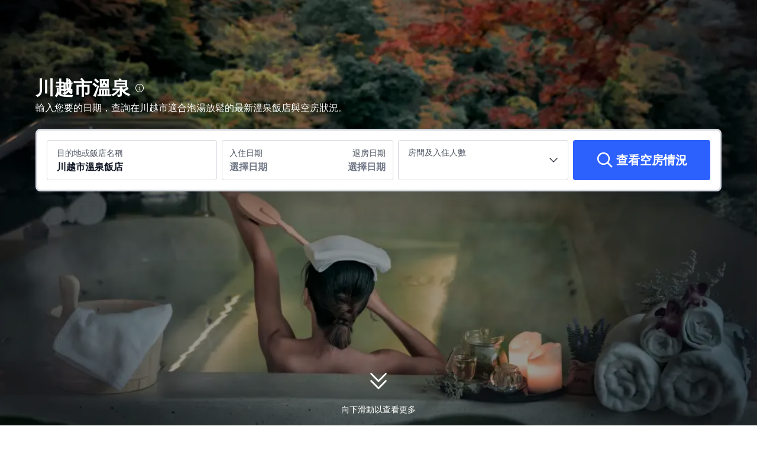

--- FILE ---
content_type: application/javascript
request_url: https://aw-s.tripcdn.com/ares/api/cc?f=locale%2Fv3%2F6001%2Fzh-TW.js%2C%2Flocale%2Fv3%2F330151%2Fzh-TW.js%2C%2Flocale%2Fv3%2F330153%2Fzh-TW.js%2C%2Flocale%2Fv3%2F100009239%2Fzh-TW.js&etagc=8bd7299426d8aa03d95628a987b82810
body_size: 36390
content:
/* Concated by /ares/api/cc */

/* /locale/v3/6001/zh-TW.js etag: "4f2b59af9b0ad05c78aefd9ca9ada78a" */
;(function (name, definition) {
  var LANGUAGE = {"2025-05-30":"端午節 (放假日)","2026-05-01":"勞動節","2025-05-31":"端午節","2025-06-01":"端午節 (放假日)","2019-02-04":"春節","2023-05-14":"母親節","2023-08-08":"父親節","2024-04-04":"清明節 (Thu.)","2024-04-05":"兒童節 (Fri.)","2022-09-09":"中秋節 (放假日)","2022-01-01":"元旦","2018-02-28":"228和平紀念日","2021-04-04":"清明節、兒童節","2023-02-28":"二二八和平紀念日","2024-09-17":"中秋節 (Tue.)","2024-01-01":"元旦 (Mon.)","2019-05-01":"勞動節","2021-05-01":"勞動節","2022-06-03":"端午節","2021-02-12":"農曆年初一","2019-02-28":"228和平紀念日","2021-02-11":"除夕","2026-10-10":"雙十節","2024-06-10":"端午節 (Mon.)","2022-10-10":"雙十節","2018-01-01":"元旦","2018-06-18":"端午節","2026-02-27":"228 紀念日","2026-02-22":"春節","2026-02-20":"春節","2026-02-21":"春節","2020-05-01":"勞動節","2018-03-12":"植樹節","2021-09-21":"中秋節","2021-10-10":"雙十節","2025-02-28":"228 紀念日","2023-01-01":"元旦","2026-02-19":"春節","2022-04-04":"兒童節 (放假日)","2026-02-17":"春節","2022-04-05":"清明節、兒童節","2026-02-18":"春節","2026-02-15":"春節","2026-02-16":"春節","2022-09-10":"中秋節","2026-02-14":"春節","2020-06-25":"端午節","2020-04-04":"清明節、兒童節","2022-02-04":"農曆年初四","2025-01-31":"春節","2023-01-02":"元旦補假(連續假期)","2025-01-30":"春節","2025-01-29":"春節","2025-01-28":"春節","2023-04-03":"兒童節 (放假日)","2025-01-27":"春節","2018-10-10":"雙十節","2023-04-04":"兒童節","2023-06-22":"端午節","2025-01-25":"春節","2018-12-31":"開國紀念日","2024-02-28":"228 和平紀念日 (Wed.)","2019-06-07":"端午節","2023-06-23":"端午節(放假日)","2020-10-10":"雙十節","2022-05-01":"勞動節","2023-12-30":"元旦","2025-10-10":"中華民國國慶日","2025-05-01":"勞動節","2020-01-24":"除夕","2023-12-31":"元旦","2020-01-25":"農曆年初一","2023-10-10":"雙十節","2019-01-01":"元旦","2018-04-05":"民族掃墓節","2023-04-05":"清明節","2019-09-13":"中秋節","2018-04-04":"兒童節","2018-12-25":"聖誕節","2024-02-14":"春節連假","2024-02-13":"春節連假","2018-09-24":"中秋節","2023-09-29":"中秋節","2023-01-22":"農曆年初一","2023-01-23":"農曆年初二","2023-01-20":"小年夜","2025-02-02":"春節","2023-01-21":"除夕","2025-02-01":"春節","2022-02-01":"農曆年初一","2023-12-25":"聖誕節","2021-06-14":"端午節","2022-02-03":"農曆年初三","2020-10-01":"中秋節","2022-02-02":"農曆年初二","2026-09-25":"中秋節","2022-01-31":"除夕","2018-02-16":"春節","2021-01-01":"元旦","2023-01-24":"農曆年初三","2018-05-01":"勞動節","2023-01-25":"農曆年初四","2024-02-10":"春節連假","2025-10-06":"中秋節","2018-02-15":"春節","2024-02-12":"春節連假","2024-05-01":"五一勞動節 (Wed.)","2018-02-14":"情人節","2024-02-11":"春節連假","2018-10-31":"萬聖節","2019-04-04":"兒童節","2024-02-09":"春節連假","2025-01-01":"元旦","2019-04-05":"民族掃墓節","2024-02-08":"春節連假","2026-04-03":"清明節/兒童節","2020-01-01":"元旦","2023-10-31":"萬聖節","2023-05-01":"五一勞動節","2025-04-03":"兒童節 (放假日)","2025-04-04":"兒童節","2019-10-10":"雙十節","2025-04-05":"清明節","2026-06-19":"端午節","2024-10-10":"雙十節 (Thu.)","2026-01-01":"元旦"};
  if (!window.__SHARK_ARES_SDK_INTERNAL_RESOURCE__) {window.__SHARK_ARES_SDK_INTERNAL_RESOURCE__ = {};}
  if (!window.__SHARK_ARES_SDK_INTERNAL_RESOURCE__['i18n_6001']) {window.__SHARK_ARES_SDK_INTERNAL_RESOURCE__['i18n_6001'] = LANGUAGE}
  else {if (typeof Object.assign !== 'function') {for (var key in LANGUAGE) {window.__SHARK_ARES_SDK_INTERNAL_RESOURCE__['i18n_6001'][key] = LANGUAGE[key]}
  } else {window.__SHARK_ARES_SDK_INTERNAL_RESOURCE__['i18n_6001'] = Object.assign(window.__SHARK_ARES_SDK_INTERNAL_RESOURCE__['i18n_6001'],LANGUAGE)}}
  var hasDefine = typeof define === 'function' && define.amd,hasExports = typeof module !== 'undefined' && module.exports;
  if (hasDefine) {if (!window.__shark_app_defined) {define(definition);window.__shark_app_defined = true;}define('i18n_6001', definition);}
  else if (hasExports) {module.exports = definition();} else if (this) {this[name] = definition();} else {window[name] = definition();}
})('i18n_6001', function () {var LANGUAGE = window.__SHARK_ARES_SDK_INTERNAL_RESOURCE__['i18n_6001'];return LANGUAGE;});
/* /locale/v3/330151/zh-TW.js etag: "53d8571976ff771598ff977bc8fb9671" */
var __SHARK_REPORT_KEY__,pageid;
(function(){try{if (location.host.toLowerCase().indexOf('localhost') < 0 &&
  location.host.toLowerCase().indexOf('.dev.') < 0 &&
  window.Worker && window.URL && window.Blob && window.Set && window.requestIdleCallback && !__SHARK_REPORT_KEY__) {
  var pageEle = document.getElementById('page_id');
  pageid = (pageEle && pageEle.value) || '';
  var _history_set = new Set(),_key_cache = [],tripHost = 'dynamic';
  if (tripHost === 'dynamic') {tripHost = (/pro_ctripwireless|ctrip_ctripwireless/.test(navigator.userAgent.toLowerCase()) || /(ctrip|ctripcorp|lvtds|ctripins)\.com/.test(location.host)) ? 'https://www.ctrip.com' : 'https://www.trip.com';}
  function __SHARK_REPORT_WORKER__(tripHost) {
    var xmlHttp = new XMLHttpRequest(),xmlHttp2 = new XMLHttpRequest(),history_set = new Set(),keyinfo_cache = [],ctx = {};
    onmessage = function (e) {try{
      if (e.data.ctx) {ctx = e.data.ctx}
      if (e.data && e.data.list) {var list = e.data.list || [];for(let i=0;i<list.length;i++) {if (!history_set.has(list[i])) {keyinfo_cache.push(list[i]);history_set.add(list[i]);}}
      } else {if (history_set.size < 5000 && !history_set.has(e.data)) {keyinfo_cache.push(e.data);history_set.add(e.data);}}
    }catch(e){}};
    setInterval(function () {
      if (xmlHttp !== null && xmlHttp2 !== null && keyinfo_cache.length > 0) {
        try {
          var undefinedKeys = [], recentUsedKeys= [];
          keyinfo_cache.forEach(function (key) {if (key[0] !== '!') {recentUsedKeys.push(key);} else {undefinedKeys.push(key.substr(1));}});
          if (recentUsedKeys.length) {
            xmlHttp.open("POST", tripHost + "/m/i18n/ReportRecentUsedKey.html", true);xmlHttp.setRequestHeader("content-type", "application/json;charset=utf-8");
            if(ctx.url) xmlHttp.setRequestHeader("x-shark-url", ctx.url);if(ctx.cookie) xmlHttp.setRequestHeader("x-shark-cookie", ctx.cookie);
            xmlHttp.send(JSON.stringify(recentUsedKeys));
          }
          if (undefinedKeys.length) {
            xmlHttp2.open("POST", tripHost + "/m/i18n/ReportUndefinedKeys.html", true);xmlHttp2.setRequestHeader("content-type", "application/json;charset=utf-8");
            if(ctx.url) xmlHttp2.setRequestHeader("x-shark-url", ctx.url);if(ctx.cookie) xmlHttp2.setRequestHeader("x-shark-cookie", ctx.cookie);
            xmlHttp2.send(JSON.stringify(undefinedKeys));
          }
          keyinfo_cache = [];
        } catch(e){}
      }
    }, 5000);
  }
  var reportKeyWorker = new Worker(URL.createObjectURL(new Blob(['(' + __SHARK_REPORT_WORKER__.toString() + ')(' + "'" + tripHost + "'" + ')'])));
  var _addKey = function(key) {if (!_history_set.has(key)) {_key_cache.push(key);_history_set.add(key);}}
  var _pmKeys = function () {if (_key_cache && _key_cache.length > 0) {if(_key_cache.length < 5000) {reportKeyWorker.postMessage({list: _key_cache, ctx:{cookie:document.cookie,url:location.href}});_key_cache = [];}else{_key_cache = [];_history_set = new Set();}}}
  __SHARK_REPORT_KEY__ = {addKey: _addKey};setInterval(function(){requestIdleCallback(_pmKeys)}, 800);
}}catch(e){}})();
;(function (name, definition) {
  var LANGUAGE = {"key_railcard_redeem_voucher_install_button":"下載 Trip.com App 來兌換","key_lang_match_case23":"Welcome to Trip.com, you also can choose to use {0}{1}","key_empty_rate_title":"滿意 Trip.com App 嗎？","key_install_pop_subtitle_train":"使用 Trip.com App 預訂火車票免付預訂費用，使用數位Railcard及分段購票最高還能省 90%！","key_subscribe_msg_try_again":"Something went wrong，please try again later","key.train.install.btm.tit":"想以更便宜的價格買火車票？不妨試試 Trip.com App","key_flightprice_install_banner_btn":"下載","key.covid19.appdownload.popup.idle.subtitle":"跟上世界重開節奏，隨時隨地獲取旅遊政策更新。","key_train_h5_UKbook_splittickets_installpop_subtitle":"立即下載 Trip.com App 即享超值優惠","key_usp_showLess":"顯示較少","key_subscribe_subtitle_login":"Use my email {0} to subscribe our upto 50% deals and promotions.","key_h5_header_login_card_usp_deal":"Great Deals","key_refund_service_install_button":"退款或改票","key_header_poi_entry":"打算去哪玩？","aria_header_menu_locale":"切換語言","key_h5_picker_select_time":"選取時間","TravelPurpose":"旅遊目的","key_top_currencies":"常用貨幣","h5_homepage_coinspopup_subtitle1":"{coinssubtitle}","key_subscribe_msg_subscribed":"You have subscribed","key_h5_header_account_card_codes":"優惠代碼","key.invite.guest.banner.btn":"Open","key_login_forgotPassWord":"忘記密碼","key_h5_picker_total_hour.pluralsuffix.other":"{0} hours","key.calendar.seo.hottraveldates.today":"今天","key_nameguide_notice_title":"注意事項","h5_pwa_install_popup_subtitle":"將此筆訂單新增至主畫面以利接收狀態更新。即使當您離線時也能快速取得訂單資訊。","key_tnt_installpop_main_subtitle":"切勿錯過 App 專屬優惠及更佳體驗！","key_forgotpwd_enterConfirmationCode":"驗證碼","key_login_register":"註冊","AU_promo_appspecial_5469_h5popup-subtitle":"Save up to $20 per person on flights when you book on the app. Install now to start saving.","key_channel_trains":"火車票","resx.onlinehotelresource.hotel_filter_commercialarea":"商圈","t_key_home_to":"抵達","key_login_wrongPassword":"密碼錯誤","key_H5_tnt_orderdetail_install_topbanner_classic_title3_text":"隨時隨地查閱您的訂單","AU_promo_appspecial_5469_h5popup-title":"These flights are cheaper on the Trip.com app!","key_tripcoins_regulation_try_again":"再試一次","key_bandreinforce_trip_title":"Ctrip 現已全面升級為","key_register_enterConfirm":"驗證碼","key.aiblog.download.bottom.title":"解鎖特有的旅行規劃功能","key_tnt_title_install":"驚喜獎賞等住您！","key_subscribe_home_A1_title":"沒錯，我想拿5折以上旅遊優惠！請把獨家折扣與最新資訊發送給我","key_captcha_gray_footer_btn":"提交","key.calendar.header.flight.direct":"僅直飛","key_install_banner_subtitle_rewards_pack":"下載App最高可享{userworth}的獎勵","h5_pwa_ios_installguidance_step1_title":"步驟 1","ppc_flight_package_image":"新機票旅客的限時優惠","key.train.install.button.uk.home.splitticketA.content":"在 App 尋找較便宜的分段票價","key_flightorder_install_banner_subtitle_backup":"立即使用 Trip Coins 折抵機票＆飯店","key_nameguide_title":"姓名填寫指南","key_social_main_btn":"立即加入關注組！","Flight_Home_Passengers_Infant":"嬰兒","key_train_h5_UKbook_splittickets_installpop_title":"此價格僅限 App 提供","key_install_pop_title_train":"英國火車票超值優惠","seo_app_download_top_banner_title_nodiscount":"在 App 內預訂並享獨家優惠","key_h5_header_menu_channels":"旅遊選擇","key_train_h5_UKdetails_focus_installpop_title":"Trip.com App 為您即時更新火車時刻","key_train_h5_installpop_rc_button":"立即下載","noFilterResult":"抱歉，無法搜尋到{0}","resx.onlinehotelresource.ui_onlineflightresource_forecast_cities_domestic_label_province":"省份","key_install_pop_subtitle_rewards_pack":"下載 \u003ci style\u003d\"color: #3264ff; font-weight: bold;\"\u003eTrip\u003c/i\u003e\u003ci style\u003d\"color: #ff9500; font-weight: bold;\"\u003e.\u003c/i\u003e\u003ci style\u003d\"color: #3264ff; font-weight: bold;\"\u003ecom\u003c/i\u003e App 就能獲得價值高達\u003ci style\u003d\"color: #ff9500; font-weight: bold; font-style: italic;\"\u003e{userworth}\u003c/i\u003e的禮包，還能享有特殊優惠！","key_empty_no_chat_history_subtitle":"您的對話紀錄將於此顯示","key_channel_ttd":"門票／體驗","install_tnt_bottom_subTitle3":"؜輕鬆管理訂單","key.bottomdrawer.title.couponhook":"取得 App 優惠代碼【2023****ALL8】","key_installpop_covid_primary_button":"立即下載","key_home_install_banner_title":"下載App掌握優惠並賺取30%以上Trip Coins","key_public_share_wechat":"WeChat","key.home.subscribecard.error.tips":"抱歉，系統異常。請重試。","key_cookie_learn_more":"Learn more","key.test.fseo.mbanner.title":"立即下載我們的 App，機票最高享 9% 折扣！","key_register_username":"電子信箱","key_footer_rewards":"我的獎勵","key_bandreinforce_ctrip_desclist3":"感受更流暢的預訂體驗及方便易用的網頁介面，輕鬆預訂每個旅程","key_footer_privacy":"隱私條款","key_csphone_appdownload":"立即下載 App 以免費撥打 App 內電話","h5_homepage_appspecial_download_banner_title":"下載 App 能讓每人獲得 \u003ci style\u003d\"color: #F94C86; font-weight: bold; font-style: italic;\"\u003eNT$150\u003c/i\u003e 的專屬機票折扣！","key.covid19.appdownload.popup.idle.title":"\u003cbr /\u003e\u003cbr /\u003e下載 Trip.com App","key_bandreinforce_ctrip_desclist2":"自動將 Ctrip 訂單及會員資料轉移至 Trip.com，包括優惠代碼、常用旅客等","key_bandreinforce_ctrip_desclist1":"享有 Trip.com 獨家信用卡優惠、限時機票飯店折扣優惠等","key.train.seo.railcard.guide.download.title":"Download Trip.com app Get \u003cspan style\u003d\"color:#FFB400\"\u003e34% off\u003c/span\u003e on your Railcard purchase","install_tnt_bottom_subTitle1":"؜ App 限定優惠","install_tnt_bottom_subTitle2":"隨時隨地安排下個旅程","key.calendar.seo.hottraveldates.thisweekend":"本週末","AU_promo_appspecial_5469_h5popup-button":"Get The App","ButtonText_Hotel_Searching":"搜尋中","ibu_h5_homepage_EnableCookie_text_Google":"我們透過 Cookies 提升您的瀏覽體驗。若要使用 Trip.com 的完整功能，請啟用《Google Chrome》的 Cookies：\n\u003cbr/\u003e\n前往 Chrome \u003e 設定 \u003e 允許第三方 Cookie","key_register_medium":"中","h5_pwa_notifi_popup_success_toast":"訂閱成功！","Flight_PoiSearch_AllAirports":"（所有機場）","key_installpop_covid_sub_title":"獲取各國旅行限制最新資訊。預訂無憂，取消保障。專享折扣優惠！","key.trains.china.h5.orderdetail.popup.title":"下載 Trip.com 以解鎖最高 60% 折扣","Hotel_Travlling_For_Work_Tip":"如果勾選此項，將優先顯示商務旅客常用的飯店與設施。","key_install_pop_subtitle1_uktrain_text":"立即下載 Trip.com App，享受更多折扣","key_flightorder_installbottom_flight_btn":"下載 App","key.article.topbanner.subtitle.test2":"用 App 探索旅行靈感，解鎖充滿樂趣的世界","key_channel_bundle":"機＋酒","key_subscribe_home_btn_ok":"訂閱","key.article.topbanner.title.test1":"最佳旅遊指南就在眼前 – 現在下載 App！","key.article.topbanner.title.test2":"開啟 App 尋找靈感","key_register_termsConditions":"條款及細則","key.home.subscribecard.button.register":"註冊","key.trains.tt.detailsplit.download":"取得 App 內的行程","key_train_h5_installpop_traintracker":"View official UK train times information on the go with our live train tracker.","key_login_bindingEmail":"連結帳號","AGC-popup-h5old-user-tnt-button":"解鎖","key_register_resendAvail":"{0}秒後重新發送","key_login_username":"電子信箱／電話號碼","key_empty_retry_button_txt":"重試","key_flightupdates_installpop_title_backup":"立即體驗 App！","key_promote_three_subtitle":"一鍵完成更改或取消您的訂單","key_h5_picker_select_start":"開始營業","key_datepicker_check_in":"入住時間","key_h5_install_video_button":"前往 App 繼續","key_forgotpwd_sendVerification":"發送驗證碼","aria_header_menu_open":"選單","h5_pwa_bookingnotification_subtitle":"您會在訂單狀態變更時收到通知","key_empty_no_message_title":"暫無訊息","key_h5download_drawer_TOAPPbutton":"在 App 內繼續","key.moments.topbanner.subtitle.test2":"使用 App 探索所有目的地相關資訊","key_train_h5_UKdetails_focus_installpop_button":"深入了解","key_empty_no_coupon_title":"無優惠代碼","key_register_weak":"弱","V4_Flight_Search_MaximumOfTwoChildren_Tip":"每位成人最多只可陪同2名兒童。","key_train_h5_UKdetails_focus_installpop_subtitle":"透過 Trip.com App 取得即時又準確的行程資訊","key_install_pop_subtitle_sem_dynamic_airline":"下載App並註冊會員，享盡{airlineName}機票獨家優惠、隨時掌握最新消息！","key_channel_travelguide":"旅遊攻略","key_flightmeta_installpop_title":"Get USD$5 Off Your First Flight","key_bottomdrawer_blog_title":"繼續瀏覽方式","CheckTip_InputCity":"請輸入城市名稱。","filterResult":"{0},輸入更多內容以精確匹配。","key.hotel.order.detail.agc.app.download.h5.pop.up.title":"透過 App 輕鬆打造旅遊計畫","key_des_installbottom_subTitle1":"輕鬆享門票、飯店等眾多優惠","h5_homepage_PRpopup_subtitle222":"下載我們的 App 即可取得每人 {0} 折扣及價格保障","key_des_installbottom_subTitle3":"探索全球目的地與旅遊攻略！","key_des_installbottom_subTitle2":"賺取 Trip Coins 現折訂單金額！","k.rc.fission.download_and_claim":"下載並領取","key.train.eurotrain.order.detail.install.title":"下載 Trip.com App","key_h5_safari_onetap_checkbox_title":"向我傳送最新會員獨享優惠","Flight_Home_Class_Business":"商務艙","h5_ppc_appspecial_download_popup_title":"App限定優惠","key_h5_safari_onetap_btntext":"以 Apple 登入","key_social_float_subtitle":" ","key_promote_three_title":"輕鬆更改＆取消訂單","key.hotel.order.detail.agc.app.download.h5.pop.up.subtitle":"隨時隨地取得訂單資訊","key_public_share_whatsApp":"WhatsApp","appbanner_top_title":"立即下載 App，享更多獨家優惠！","c_3001":"登入","f_h5_newusercoupon_topbanner_subtitle":"Get up to {newusercoupon} off your first flight booking!","c_3002":"立刻成為會員","h5_pwa_install_popup_subtitle_short":"快速取得您的訂單資訊，離線時亦然","CheckTip_InputCheckOut":"請選擇退房日期。","key_TripGenie_h5_download":"立刻試用TripGenie","key.agc.tripgen.hotel.title":"詢問 AI 找到夢寐以求的住宿 – 取得 App","c_3005":"我的訂單","c_3006":"通知","c_3003":"查詢訪客訂單","c_3004":"登出","v_li_16":"抱歉","H5-A2B-Long_term_Campaign-US_Title":"Ready for Flight Promo Codes?","v_li_17":"此方法未能查看本訂單，請透過電子郵件查看。","t_mn_sh_3003_depart_date":"選擇日期","v_li_14":"抱歉，您已達到每天可註冊次數上限，請明日再試。","v_li_15":"OK","key_h5_header_menu_settings":"設定","v_li_12":"您現在可於網上管理您的訂單","v_li_13":"OK","key_footer_title_about":"關於","v_li_10":"抱歉，您輸入的驗證碼不正確，請重新輸入","v_li_11":"驗證成功","key_h5_safari_onetap_sign_in_other":"以其他方式登入","key_h5_cmt_download_pop_title":"透過手機預訂您整趟旅程","overRange":"房間只可預訂最多28晚。","h5_completepage_appspecial_download_middlebanner_subtitle12":"每人機票可省下 \u003ci style\u003d\"color: #FF6F00; font-weight: bold; font-style: italic;\"\u003e{minPrice}\u003c/i\u003e 到 \u003ci style\u003d\"color: #FF6F00; font-weight: bold; font-style: italic;\"\u003e{maxPrice}\u003c/i\u003e","h5_completepage_appspecial_download_middlebanner_subtitle11":"使用我們的 App，每人都能省下 \u003ci style\u003d\"color: #FF6F00; font-weight: bold; font-style: italic;\"\u003e{price}\u003c/i\u003e","V2_Hotel_SearchBox_Input_Annotation":"城市、機場、區域、熱門地標或飯店名稱","key_public_share_X":"X","TripGenie_SEO_download_button":"Try TripGenie on App","key_bottomdrawer_blog_universal_logo":"手機瀏覽器","LabelText_Stars":"星","Flight_Query_Return":"回程日期","key_register_privatePolicy":"隱私條款","key.trains.china.h5.orderdetail.popup.subtitle":"搶先購票，提前選擇您的高鐵座位","key_empty_no_chat_history_title":"無對話紀錄","ButtonText_Security":"資訊安全性","v_li_18":"透過電子郵件查看訂單","key_install_bottom_title_coins_text":"限時優惠禮","Flight_Home_FligtType_D":"來回","key_H5_tnt_orderfinish_install_bottom_pic_subtitle1_text":"App 限定尊享優惠、價格","ibu_plt_h5_region_net_error":"網路異常。請稍後重試。","install_bottom_title":"想獲取獨家優惠嗎？快來試試App！","key_h5_header_login_card_usp_travel":"Travel Worry-free","key_subscribe_home_btn_signin":"登入","key_datepicker_depart":"出發時間","key_icon_explanation_reservation":"可預約","key_tripcoins_regulation_title":"Trip Coins","Flight_Home_Passengers_Child":"兒童","key_tnt_installpop_main_btn":"立即前往","info_bottom_subtitle":"下載官方 App 馬上看即時匯率、行李清單、景點排名等信息！","key_h5_picker_total_hour":"{0} 小時","StudentZone_LANDINGPAGE_POPUP":"學生專享福利僅適用於 App 用戶。立即下載 App！","Flight_Book_Passengers":"乘客","key_install_pop_title_uktrian_text":"英國火車票超值優惠","key_subscribe_home_A3_subtitle":"立即註冊並獲取會員專屬優惠！","key_installpop_hotelppc_subtitle":"專享優惠、額外 30% Trip Coins、安裝簡單","c_3036":"選擇日期","key.invite.success.btn":"Download our app","key_install_pop_subtitle_seo_dynamic_flight2b":"發現飛往{aCityName}的低價航班？探詢獨家優惠及最新資訊！","key_promote_one_title":"值得信賴的線上旅遊平台","Flight_Home_Passengers_OneChild":"1 名兒童","key_forgotpwd_toSecureYourAccount":"密碼必須為8-20個字母／數字內","key_train_h5_CNlist_installpop_subtitle":"下載 Trip.com App 就能立即訂票","Flight_Home_FligtType_S":"單程","V4_Flight_Search_AdultChildInfant_Tip":"同一訂單只能訂成人票+兒童/嬰兒票。","Flight_Home_FligtType_M":"多座城市","key_popup_aespa_h5_calltoaction":"立刻下載","key_h5_googleonetap_guide_title":"登入享有會員價","key_subscribe-modal_subtitle":"看到您真開心！我們誠摯邀請您在 Trip.com 上享受旅程。","key_public_share_line":"LINE","key_train_h5_installpop_rc_subtitle":"使用電子 Railcard 乘搭火車出行即享1／3優惠，立即到 Trip.com App 發掘更多優惠！","c_3047":"關注TripDotCom Wechat公眾號","key_subscribe_home_toast_fail":"系統異常。請重新整理並重試。","c_3009":"語言","key_train_h5_UKhomepage_installpop_title":"用 Trip.com App 訂票還能省大筆開銷","key_captcha_black_footer_btn":"OK","c_3008":"國家或地區","key_flightprice_install_banner_subtitle":"領取{coins} Trip Coins 折抵機票＆飯店","key_login_rememberMe":"記住我","Flight_Home_Passengers_ManyInfant":"{0} 名嬰兒","Flight_Query_To":"目的地","key_cookie_dlg_btn_save":"Save","key_subscribe_email_cancel_button":"Cancel","ppc_flightpackage_coupon_subtitle":"僅適用於去程","key_select_date":"選擇日期","c_3012":"機票","c_3013":"火車票","key_register_enterYourPwd":"密碼","key_h5_picker_select_error":"請選取正確時間","c_3010":"貨幣","test_new_key":"test_new_key","c_3011":"飯店","c_3015":"查詢訪客訂單","key_register_emailRegistered":"此電子信箱已被註冊","install_bottom_AirportTransfer":"機場接駁 12% 折扣","key_usp_showMore":"顯示更多","key.calendar.h5.tabs.fuzzy.days.n":"± {0} 天","key_flightupdates_installpop_btn":"免費下載 Trip.com App","SMS_flightorderh5_flightorder_EU_locales":"Your flight ticket(s) have been issued. Download the app {{onelink}} to manage your booking. Reply STOP to unsubscribe.","key_top_country":"熱門","key.train.pc.install.pop.normal.subtitle.2":"收取優惠代碼以獲更高折扣","key_cookie_dlg_essential_description":"基礎 Cookies 是網站運作所必須。","key_register_ok":"OK","key_H5_install_pop_checkin_button":"前往 App 簽到","key_register_or":"或使用電子信箱註冊","c_3023":"計劃您的旅行","key_popup_superjunior_h5_title":"門票僅限於 App 購買","c_3024":"關於我們","aria_header_currency_close":"關閉","SEO-H5A2BDownloadPopup-tomainprocess":"繼續瀏覽","c_3022":"搜尋結果","key_install_btn_coins_text":"立即領取","c_3027":"追蹤我們","Flight_Home_Passengers_OneInfant":"1 名嬰兒","c_3025":"聯繫我們","c_3026":"隱私條款","key_footer_help":"顧客服務","key_cookie_dlg_essential":"基礎 Cookies","key_login_searchGuest":"搜尋訂單","aria_header_profile":"會員中心","key_datepicker_date_fix":"日","key_footer_terms":"條款及細則","key_tnt_subtitle_install":"؜ App 限定優惠","h5_pwa_ios_installguidance_step1_bottom":"點按底端的圖示","key_register_signIn":"繼續","key.home.subscribecard.email.enter.error.tip":"請輸入有效的電子郵件","key_empty_coming_soon_title":"Coming Soon","key_h5_AGC_SEOcoupon_install_subtittle":"Download the Trip.com app and get \u003cspan style\u003d\"color:#ff6f00\"\u003e8%\u003c/span\u003e off your first booking, as well as an additional hotel discount of up to 10%!","H5-A2B-Long-term_Campaign-US_Button":"Claim","key_h5_picker_select_tip":"時間均為當地時間","key.train.htlsle.installpop.tit":"下載 Trip.com App","key_home_subtitle":"立即解鎖 App 專屬價格及優惠","night":"晚","install_bottom_Hotel":"首次入住享 13% 折扣","t_key_home_station":"城市或火車站","key_flightorder_installbottom_flight_title":"下載 App 解鎖更多功能","key_subscribe-modal_button":"開始探索","key.train.install.btm.sub1":"旅程完成後可賺取額外 Trip Coins","key.train.install.btm.sub2":"使用 Trip Coins 現折火車票","key.train.install.btm.sub3":"輕鬆管理您的所有訂單","key.calendar.h5.tabs.fuzzy.days.n.pluralsuffix.other":"± {0} days","V4_Flight_Search_MaxNinePassengers_Tip":"每筆訂單最多僅供預訂9位乘客，如需增加額外乘客，請於 Trip.com 分別進行預訂","h5_pwa_notifi_fixed_title_flt":"接收重要的航班動態更新","key_installpop_title":"飯店最多85折優惠","key.calendar.seo.hottraveldates.tomorrow":"明天","key_public_share_copy":"複製","key_footer_icp":" ","key_h5_safari_onetap_toast_failnfo":"抱歉，系統異常。請稍後重試","key_app_download":"下載App","AdultRangeDescription":"≥18歲","V4_Flight_Search_MaximumOfOneInfant_Tip":"每位成人最多只可陪同1名嬰兒。","key_datepicker_room_night":"{0} 晚","key_public_share_kakao":"Kakao","key.agc.tripgen.cityguide.main":"取得旅遊攻略、行程、熱門優惠及更多，盡在 TripGenie – 您的 AI 旅伴！","key.aiblog.download.get":"取得","key.train.ad-material-supplement.price-match.coupon.nav":"下載","key_train_h5_UKdetails_etickets_installpop_title":"在 Trip.com App 內查看您的電子車票","key_subscribe_home_btn_register":"註冊","h5_pwa_notifi_fixed_subsfail_button":"啟用失敗","aria_header_coins":"Trip Coins","key_install_banner_title_rewards_pack":"領取新App用戶歡迎禮","key_download_banner_h5":"在手機上查看即時航班狀態","TravelPurpose_Leisure":"休閒","key_install_bottom_subtitle3_coins_text":"獲取 App 專享優惠","topCities":"熱門城市","key_h5_picker_select_end":"結束營業","trip_order_deatail_guide_download_app_banner_button_key":"下載","Adult":"成人","key_h5_install_video_guide_text":"查看更多推薦","flt_h5_esim_middle_banner_title":"Free eSIM for this trip","key.train.china.list.h5.download.title":"下載 Trip.com App 以解鎖最高 60% 折扣","key_installpop_hotelppc_btn":"؜下載就能省","key_flightmeta_installpop_btn":"立即下載","aria_header_menu_currency":"變更幣別","key_register_verify":"下一步","key_flightorder_install_banner_btn":"下載","V4_Flight_Search_UnaccompaniedChildren_Tip":"兒童和嬰兒必須由成人陪同乘搭航班。如無成人陪同，須直接向航空公司預訂機票。","key_public_share_moreOptions":"更多","t_city_choose_pleaseUseTheSear":"使用搜尋欄可搜尋更多城市","key.train.korail.install.popup.sub":"活用更全面的訂單管理和更改及取消服務","key_captcha_black_body_info":"請稍等片刻再前往下一頁面","key.home.subscribecard.input.email":"電子信箱","fltmult_err1":"請與第一程的目的地相同。","seo_app_download_bottom_card_usp_2":"無縫銜接預訂、輕鬆規劃行程","fltmult_err2":"一次僅限預訂兩段國內航班。","seo_app_download_bottom_card_usp_1":"App 專屬優惠及禮遇","seo_app_download_bottom_card_usp_3":"即時航班狀態及 24/7 客服","JL_LANDING_DOWNLOAD_POPUP":"Japan Airlines\u0027 lounge access and Sapphire Fast Track are only available to Trip.com app users. Download the app now!","key_empty_no_message_subtitle":"抱歉！您暫無任何訊息","key_installpop_covid_title":"Trip.com 伴您安心出行","key_installpop_sub_title":"下載 App 並註冊，指定飯店享85折起優惠！","key_hotel_recommends_tag_style_1":"{\"height\":\"18px\",\"width\":\"18px\",\"marginTop\":\"-1px\",\"backgroundColor\":\"#ff6f001a\",\"backgroundSize\":\"75%\"}","key_install_pop_btn_rewards_pack":"立即領取","key_hotel_recommends_tag_style_4":"{\"height\":\"18px\",\"width\":\"18px\",\"marginTop\":\"-1px\",\"backgroundColor\":\"#ff6f001a\",\"backgroundSize\":\"75%\"}","key_empty_no_network_subtitle":"請檢查您的網路連線，並重新整理頁面","AGC-popup-h5old-user-public-title":"立即取得 App 專享優惠及 AI 行程規劃服務","AGC-popup-h5old-user-tnt-subtitle":"快用我們的 App 進入冒險、靈感及難忘回憶的世界！","key_tnt_installpop_btn":"立即前往","key_cookie_content":"我們的網站會使用其運作所需的基礎 Cookies。如果您同意我們也使用分析性、功能性及精確定向的 Cookies，以便提升我們的網站體驗、個人化內容，並能於我們 App 及網站內外均向您呈現相關廣告，請點選「接受」。如果您不同意，或要變更您的偏好設定，請點選\u003ca href\u003d\u0027/pages/cookie-statement\u0027\u003e「管理 Cookie 設定」\u003c/a\u003e。","key_login_directlyLogin":"直接登入","key_country_code":"國家/地區代碼","Flight_Query_From":"出發地","key_popup_superjunior_h5_calltoaction":"立即下載","h5_topbannerbutton":"領取","key_footer_copyright":"Copyright © 2025 Trip.com Travel Singapore Pte. Ltd. 保留所有權利\u003cbr\u003e網站營運商：Trip.com Travel Singapore Pte. Ltd.","extra_service_installpop_primary_button":"立即下載 App","key_popup_aespa_h5_hk_title":"立即下載程式預訂演唱會門票！","key.blog.hotel.detail.download":"App 內查看","key_h5_AGC_SEOcoupon_install_tittle":"Save up to \u003cspan style\u003d\"color:#ff6f00\"\u003e$16\u003c/span\u003e By Booking on the Trip.com App","key_deals_title":"最新消息","key_H5_tnt_orderdetail_install_topbanner_classic_title2_text":"限時人氣玩樂門票優惠","key_cookie_title":"我們極重視您的隱私","key_subscribe_home_btn_subscribe":"訂閱","key.calendar.h5.tabs.cal.title":"日曆","key_h5download_drawer_title":"Trip.com 在 App 表現得更好","key_h5_picker_select_am":"上午","h5_checkpage_appspecial_download_popup_subtitle":"下載我們的 App 並登入，即可解鎖專屬折扣！","key_installpop_component_download_guide_button":"下載 Trip.com App","agc_h5_appstore_button_link":"https://play.google.com/store/apps/details?id\u003dctrip.english,https://apps.apple.com/us/app/trip-com-book-flights-hotels/id681752345","key_home_install":"打開","Flight_Home_Class_Super_Economy":"豪華經濟艙","key_show_more":"顯示更多","SMS_hotelorderh5_hotelorder":"飯店已確認。請於 App {{onelink}} 上查看","h5_topbannertitle":"最高 \u003ci style\u003d\"color: #F94C86\"\u003eTWD600 折扣\u003c/i\u003e就在我們的 App 等您來拿！","key_promote_two_subtitle":"支援多種語言的一站式全方位服務，讓您旅途無憂","key.train.splitticket.eurotrains.download.bottom.desc.1":"Save up to 90% with split tickets","key.train.splitticket.eurotrains.download.bottom.desc.2":"提供電子火車卡","key.train.splitticket.eurotrains.download.bottom.desc.3":"使用 Trip Coins 預訂火車票即享優惠","flt_h5_esim_middle_banner_subtitle":"Book on the Trip.com app to claim. ","flt_h5_esim_banner_subtitle":"Book an international flight to claim. ","key.train.china.h5.book.download":"下載","key.agc.tripgen.cityguide.title":"需要${CITY}的小撇步嗎？在 App 中詢問 AI","key_nameguide_notice_content_2":"2. 請依上方範例的格式來輸入姓名。如果您有中間名，請在您名字與中間名之間加入 1 個空格。","key_nameguide_notice_content_1":"1. 姓名必須與所選身分證件上顯示的完全一致。","ibu.sem.hotel.city.areas":"城市和區域","new_search_local_time_ctrl":"所有日期以當地時間為準","PPC_FlightPackagePhase2_subtitle":"僅適用於國際航班","key_trip_guide_download_primary_button":"下載 App 即可使用","key.home.subscribecard.login.subtitle":"我要訂閱！將最新的驚喜優惠寄送至 {0}。","h5_homepage_appspecial_download_topbanner_title_1":"下載 App 能讓每人獲得 \u003ci style\u003d\"color: #FF6F00; font-weight: bold; font-style: italic;\"\u003e{price}\u003c/i\u003e 的專屬折扣！","h5_homepage_appspecial_download_topbanner_title_2":"每人機票可省下 \u003ci style\u003d\"display: inline-block; color: #FF6F00; font-weight: bold; font-style: italic;\"\u003e{minPrice}\u003c/i\u003e 到 \u003ci style\u003d\"display: inline-block; color: #FF6F00; font-weight: bold; font-style: italic;\"\u003e{maxPrice}\u003c/i\u003e","key_public_share_naver":"Naver","key_subscribe_home_C1_title":"沒錯！我的旅行費用要能省下最多 50%！請寄送 Trip.com 獨家優惠及最新資訊至 {0}。","key_channel_insurance":"保險","ChildDescription":"兒童（0 - 17歲）","key_popup_events_h5_title_notapponly":"Tickets on sale now!","install_bottom_subTitle1":"App限定優惠代碼","install_bottom_subTitle3":"؜管理訂單從此簡單","install_bottom_subTitle2":"立即解鎖 App 專屬價格及優惠","key_install_pop_subtitle_sem_dynamic_atob":"要查看{dCityName}飛往{aCityName}的特價機票嗎？歡迎下載我們的 App 並註冊成為會員，盡享獨家優惠且隨時掌握最新消息！","key.trains.invite.earn.trip.download.claim":"Download and claim","key_empty_no_coupon_subtitle":"可於 Trip.com 首頁及活動頁面領取優惠代碼","key_flightmeta_installpop_apponlyprice_title":"每人的機票可省下 \u003ci style\u003d\"color: #F94C86; font-weight: bold; font-style: italic;\"\u003e$5\u003c/i\u003e 至 \u003ci style\u003d\"color: #F94C86; font-weight: bold; font-style: italic;\"\u003e$10\u003c/i\u003e","key_datepicker_ym_sort":"yyyy,MM","key_h5download_drawer_titlehk":"進入APP獲取專屬優惠代碼【HKIN****8OFF】","key_install_bottom_subtitle1_coins_text":"限時優惠！App 新使用者可以免費領取 200 點 Trip Coins（約HK$16）","key_h5_header_login_card_title":"只需一步就可享有專屬您的優惠！","h5_locale_all":"所有語言","ibu_h5_homepage_EnableCookie_button":"設定完畢","seo_flightstatus_bottombanner_getmoreinfo":"隨時掌握航班動態資訊與最新消息","key_login_bindingSuccess":"連結成功","nonsafe_subscriptionmanagement_h5":"您的預設訂閱設定，依您所在的國家/地區為準。您可以在這裡管理訂閱設定，或選擇要{0}取消訂閱{1}。","aria_header_signin":"登入或註冊","key_h5_cmt_hotels_hotel_deeplink_button_text":"詳情","key_flightseo_installpop_btn":"立即下載","key_tnt_installpop_subtitle":"切勿錯過 App 限定優惠及更好的体验！","key.moments.topbanner.title.test2":"使用 App 探索目的地！","SMS_downloadhomepage_translation2":"Trip.com is better on the APP! Click {{downloadLink}} to install. （this link expires soon）","key.moments.topbanner.title.test1":"打開 App 看看其他旅客說了什麼！","key_hotelseo_installpop_btn":"立即下載","key_register_continue":"繼續","key_subscribe_ok_button_success_info":"恭喜！您已成功訂閱","key_register_enterVerifyCode":"請輸入已發送至{0}的驗證碼","resx.onlinehotelresource.hotel_filter_landmark":"熱門地標","key.calendar.seo.hottraveldates.title":"熱門旅遊日期","key.train.dest.eurotrains.download.bottom.title":"買火車票要省多點？快體驗 Trip.com App！","key.trains.invite.earn.trip.download.Invite":"Download and invite","key_channel_customtrips":"行程規劃","Flight_Home_Passengers_ManyChild":"{0} 名兒童","key_H5_tnt_orderfinish_install_bottom_pic_BtnKey_text":"立即下載","key_installpop_hotelppc_title":"不要錯過 App 限定優惠代碼！","key_cookie_btn_accept":"接受","Flight_Query_Depart":"出發日期","key.train.ad-material-supplement.season-ticket.coupon.nav":"下載","h5_locale_selected":"目前語言","key.train.monopoly.shareGuidePage.btnText":"Join","key_datepicker_header_flight_direct":"僅直飛","key.agc.profit.blogtype.copy1":"到我們的 App 解鎖旅遊指南及小撇步","key.agc.profit.blogtype.copy2":"隨時隨地獲得優惠、景點、音樂會、活動等更多資訊！","key_subscribe_ok_button_title":"為您的旅程省下最多 50%！取得 Trip.com 獨家優惠及活動的最新資訊！","key.covid19.h5appdownload.btn":"打開","key.invite.guest.banner.tips":"UK, Europe, South Korea, and China train tickets available!","key_bottom_app_code_claim":"在 Trip.com App 內領取","key_my_promo":"優惠代碼","key.train.install.pop.uk.home.subtitle":"使用新用戶優惠代碼與我們的分票功能購買{departurecity}飛往{arrivalcity}的機票，最高能省95%的費用！","key_usp_gotIt":"知道了","key_curr_country":"目前選擇","trip_order_deatail_carnet_guide_download_app_button_key":"下載 App","key_datepicker_local_time":"當地時間","key_install_banner_title_coins_text":"新用戶專屬限時好禮！","transport_bottom_title":"使用 Trip.com App 安排最棒的旅遊路線和交通方式！","key_nameguide_notice_title_2":" ","key.des_title_thingstodo":"下載 Trip.com App 發掘更多！","key_nameguide_notice_title_1":" ","key.agc.tripgen.flight.title1":"嗨，我是 TripGenie。請讓我為您量身打造前往{CITY}的個人化行程！","key.agc.tripgen.flight.title2":"想尋找更好的機票優惠？詢問 TripGenie，您的 App 內 AI 小幫手！","trip_ticket_monitor_guide_download_app_button_key":"在 App 內嘗試","key_train_h5_UKbook_specialoffer_installpop_subtitle":"下載 Trip.com App 即可享有絕佳優惠","key_flightseo_installpop_title":"下載 Trip.com App","key_flightseo_installpop_title_new":"發現獨家航班優惠","key.mkt.agc.newuserpack.v2.popup.subtitle.notlogged":"在 App 預訂可省最多 ${{amount}}","key_subscribe_home_btn_bound":"綁定電子信箱","key_currentSelection":"目前選擇","key_UKtrain_h5_installpop_subtitle":"立即下載 Trip.com App，即免預訂手續費！","key_H5_tnt_orderfinish_install_bottom_pic_subtitle2_text":"多個電子錢包付款方式可選","key_login_confirm":"連結並登入","key_forgotPwd_passwordSetSuccessfully":"成功更改密碼","key_register_pleaseAgreeTcPolicy":"請確認您已閱讀並同意 Trip.com 之條款和細則以及隱私條款 。","h5_pwa_notifi_guidance_okbutton":"確定","security_sincerely":"順頌商祺","key.aiblog.download.title":"儲存及編輯此行程，以利未來參考！","ButtonText_TripGroup":"關於 Trip.com Group","key_travelguide_installpop_subtitle":"探索航班、飯店與景點門票優惠！","key_subscribe_home_A4_subtitle":"註冊會員快速簡單，並可獲取會員專屬優惠","key_public_share_shareLabel":"分享到","LabelText_StayingIn":"目的地或飯店名稱","key.calendar.upto.pluralsuffix.other":"Select up to {0} dates","security_dear_all":"敬愛的各位，","key_register_becomeMember":"成功註冊。您現可享受會員獨家優惠。","key_online_googleonetap_guide_title":"登入享有會員價","key.train.ad-material-supplement.no-booking-fee.coupon.nav":"下載","key_datepicker_anytime":"任何時間","key.train.install.pop.uk.dest.subtitle":"使用新用戶優惠代碼與我們的分票功能購買飛往{arrivalcity}的機票，最高能省95%的費用！","key_h5_install_video_title":"下載 App 並註冊帳號，享指定飯店\u003cspan style\u003d\"color: orange;\"\u003e85折起\u003c/span\u003e優惠！","key_subscribe_ok_button_fail_info":"系統異常。請重新整理並重試。","key.aiblog.download.bottom.subtitle1":"透過 AI 快速規劃您的行程","key_public_share_instagram":"Instagram","key_empty_no_order_title":"暫無訂單","ibu_h5_homepage_EnableCookie_text_Safari":"我們透過 Cookies 提升您的瀏覽體驗。若要使用 Trip.com 的完整功能，請啟用《Safari》的 Cookies：\n\u003cbr/\u003e\n前往 Safari \u003e 設定 \u003e 進階 \u003e 關閉「阻擋所有 Cookie」","key_h5_googleonetap_checkbox_title":"寄送最新會員獨享優惠給我","AdultChildTittle":"每間房的入住人數","key.train.ad-material-supplement.split-tickets.coupon.nav":"下載","key.calendar.upto":"選取最多 {0} 個日期","key.aiblog.download.bottom.subtitle2":"根據您的喜好客製行程","key_public_share_copySuccess":"成功複製","key.aiblog.download.bottom.subtitle3":"為您的行程加入飯店及航班","key_home_bookCross":"App 專屬優惠：最高 25% 折扣","key_changecountryorregion":"更改國家或地區","key.train.dest.eurotrains.download.bottom.desc.3":"使用 Trip Coins 現抵火車票價","key.train.dest.eurotrains.download.bottom.desc.2":"現已提供數位 Railcard","key.train.dest.eurotrains.download.bottom.desc.1":"分段車票可省最多 90%","SMS_downloadhomepage_translation":"Download the app {{onelink}} and get exclusive deals!","h5_pwa_notifi_guidance_title":"尚未啟用通知","key_flightprice_install_banner_title":"透過 App 即時收到降價通知","key_register_subscribe":"我希望接收 Trip.com 的最新優惠、推廣及其他資訊","key_use_cookie":"使用本網頁即代表您同意我們的{Cookie 使用細則}。","key_footer_payment_methods":"付款方式","key_flightorder_installbottom_flight_subtitle4_backup":"在 App 預訂時使用 Trip Coins 更划算","key_register_promoCode":"使用邀請碼","key_flightupdates_installpop_subtitle":"App 新用戶下載 App 並查看航班動態，可領取{coins} Trip Coins，預訂時可現折 {coinsAmountForShow}","key_fromcoins_linkId":"266","Common_Month":"1月,1月, 2月, 3月, 4月, 5月, 6月, 7月, 8月, 9月, 10月, 11月, 12月","key.tripgenie.share.h5.topbar":"切換至 Trip.com App，找到 TripGenie 的更多獨家祕訣","key_show_less":"收起","t_mn_sh_3003":"出發","key_footer_tripplus":"Trip.com 獎勵","install_bottom_CarRental":"租車最高 25% 折扣","t_mn_sh_3005":"搜尋","t_mn_sh_3004":"僅限高鐵","key_online_googleonetap_checkbox_title":"寄送最新會員獨享優惠給我","key_des_installbottom_btn":"立即下載","key.mkt.agc.newuserpack.v2.popup.vouchersubtitle.notlogged":"最高 ${{amount}}","t_mn_sh_3007":"週日,週一,週二,週三,週四,週五,週六","SMS_JP_OPTOUT":"Reply \"STOP\" to unsubscribe.","t_mn_sh_3006":"今天","t_mn_sh_3009":"出發城市不能與到達城市相同。","t_mn_sh_3008":"1月,1月, 2月, 3月, 4月, 5月, 6月, 7月, 8月, 9月, 10月, 11月, 12月","resx.onlinehotelresource.labeltext_hotelfilter_grouptitle":"集團","h5_pwa_ios_installguidance_step2":"點按選單內的「新增至主畫面」","h5_pwa_ios_installguidance_step1":"點按頂端的圖示","key_train_h5_installpop_subtitle":"立即下載我們的 App 來獲得特別優惠！","key_installpop_primary_button":"立即下載","key_subscribe_ckeckbox_title":"接收 Trip.com 特別優惠與旅行提醒","key_register_toLogin":"登入","key_bottomdrawer_universal_logo":"手機瀏覽器","flight_apponly_downloadbutton_marketing":"Find fixed £10 flights and more in App","SMS_tntorderonline_tntorderh5":"Your booking has been confirmed. Check the app {{onelink}} for more details.","key_install_pop_btn_coins_text":"下載領取","key_public_share_textMessage":"簡訊","key.train.install.pop.uk.home.splitticket.title":"省下最多 90%","key_empty_rate_subtitle":"歡迎撰寫評論，提供您的意見及反饋","key_h5_safari_onetap_terms":"繼續處理即代表我已了解並同意 Trip.com 的\u003cibuaction href\u003d\"loginservice://loginterms?titlesharkkey\u003dkey.myctrip.register.policy.text.part2\u0026url\u003dhttps://pages.trip.com/m/service-clause-%@.html\" style\u003d\"color: #287DFA\"\u003e條款及細則\u003c/ibuaction\u003e，以及\u003cibuaction href\u003d\"loginservice://loginpolicy?titlesharkkey\u003dkey.myctrip.privacy.policy\u0026url\u003dhttps://pages.trip.com/m/privacy-policy-%@.html\" style\u003d\"color: #287DFA\"\u003e隱私權聲明\u003c/ibuaction\u003e","key_H5_tnt_orderdetail_install_topbanner_classic_btn_text":"下載","ibu_sem_htl_attractions":"景點","key_monitor_advance_button":"取得 Trip.com App","key_promote_two_title":"稱心服務","ibu_h5_homepage_EnableCookie_text_others":"We use cookies to enhance your browsing experience. To access all features on Trip.com, please enable cookies on your browser: \n\u003cbr/\u003e\nGo to browser \u003e Settings \u003e Allow cookies","key_subscribe_title":"Inspiring deals to your inbox","key_empty_no_resultes_title":"無搜尋結果","AGC-popup-new-user-reward-button":"立即到 App 領取","key_popup_exploremore_h5_title":"到 Trip.com App 探索更多","key_register_agreeAbove":"我已閱讀並同意接受 Trip.com 之條款及條件和隱私條款。","key_recommended_hotels_title":"接下來去哪裡？","key_h5download_drawer_simplebutton":"在 App 內打開","key_hotelseo_installpop_subtitle":"下載 App 並註冊帳號，即免費體驗 30 天黃金會員，期間預訂飯店可省最高 10%！","key_install_pop_title_rewards_pack":"領取價值\u003ci style\u003d\"color: #ff9500; font-weight: bold; font-style: italic;\"\u003e{userworth}\u003c/i\u003e的禮包","key_popup_sbssummer_h5_calltoaction":"立即下載","key_register_strong":"強","h5_pwa_bookingnotification_title":"啟用通知","key_signin_or":"或登入 Trip.com 帳號","LabelText_Hotel_SearchBox_CheckOut":"退房日期","key_empty_no_order_subtitle":"預訂下趟旅行，Trip.com 為您省更多！","key_flightseo_installpop_subtitle":"透過 App 尋找獨家機票優惠與掌握最新折扣消息","key_des_installbottom_title":"下載 Trip.com App","key_train_h5_installpop_title":"使用 Trip.com App 預訂火車票，能享更優惠的價格","subscribe_h5":"訂閱","key.trains.china.h5.orderdetail.popup.subtitle.refund":"遇到問題嗎？在 App 內快速改票或取消","key_subscribe_home_E1_title":"綁定電子信箱，直接透過信箱接收獨家優惠","key_h5_header_menu_misc":"更多","Flight_Home_Passengers_ZeroChildren":"0 名兒童","key_h5_install_bottom_float_title":"Trip.com App 的專屬折扣及服務","key_register_resend":"重新發送","key_footer_title_otherservices":"其他服務","key_bandreinforce_ctrip_title":"Ctrip 的全新一站式旅遊國際品牌","sendemails_h5":"寄發更新至 {0}","key.ranking.download":"去 App 查看 Trip.Best","key_cookie_dlg_nonessential_description":"非必要 Cookie 讓我們可以識別並計算網站訪客的流量，並記錄訪客的瀏覽活動––這有助我們改善網站並提供更好的用戶體驗。","Flight_Home_Passengers_Infant_Age":"\u003c2歲","Flight_Home_NonstopOnly":"僅直飛","Flight_PoiSearch_NotFound":"找不到您所輸入的城市名稱","AdultDescription":"成人（18歲或以上）","key.agc.profit.tripgen.copy2":"打開 App 來獲得 AI 產生的行程、旅遊小撇步，還有更多！","a_tl_3028":"驗證碼","a_tl_3029":"請輸入有效的電子信箱","key.train.china.orderdetail.h5.btn":"下載","key.agc.profit.tripgen.copy3":"透過 App 的 TripGenie 為您產生行程，還有旅遊小撇步！","a_tl_3026":"繼續","a_tl_3027":"電子信箱","a_tl_3024":"註冊尚未完成，確定要離開？","a_tl_3025":"離開","a_tl_3020":"抱歉！系統出錯，請稍後再試。","key.home.subscribecard.sigin.subscribe.success.subtips":"您將收到滿滿驚喜折扣的電子郵件。","key_empty_no_trips_title":"無待出發的行程","a_tl_3021":"請輸入有效的用戶名或密碼。","key_empty_no_review_title":"暫無評論","key_h5_picker_select_pm":"下午","key.train.splitticket.eurotrains.download.bottom.title":"買火車票想慳多啲？立即試用 Trip.com App！","key_h5_cmt_download_pop_subtitle":"使用 Trip.com App 輕鬆預訂機票、飯店與景點門票等玩樂體驗","key_languages_support_by":"{0}適用的語言","key_empty_no_review_subtitle":"您的評論將有助於其他會員計劃行程，期待您的評論！","TravelPurpose_Business":"商務","key.agc.profit.tripgen.copy1":"搭配我們 App 上的 AI，讓自己聰明旅行","key.bottomdrawer.title.blogdetail":"App 獲取最新獨家優惠","a_tl_3019":"請輸入驗證碼。","key_datepicker_confirm":"確認","a_tl_3017":"請提供正確的密碼。","key_h5_header_login_card_btn_search":"搜尋訂單","a_tl_3018":"請輸入驗證碼。","a_tl_3015":"立即註冊！","a_tl_3016":"請校對帳號。","depart_city":"請提供出發地","a_tl_3013":"成為 Trip.com 會員","a_tl_3014":"會員可享高達50%飯店折扣！","ChildAge":"兒童年齡","key_footer_partners":"合作伙伴","a_tl_3012":"成為會員","curtis_hotel_list_location_metro":"地鐵站","key_H5_tnt_orderfinish_install_bottom_pic_subtitle3_text":"24小時真人客戶服務","security_content_p4":"我們期待能與相關研究社群密切合作，建立有效且成功的漏洞懸賞方案。感謝您的合作。","security_content_p3":"若要回報安全漏洞，請寄發電子郵件至 src@trip.com。我們極其重視系統安全，另外更致力與安全社群合作，期能找出並解決所有安全漏洞。感謝您協助我們保障系統安全。","key_install_pop_title_coins_text":"؜\u003cstyle\u003e .m-basic-install-pop .pop-modal-con .pop-modal { height: 93vw; width: 88%; box-sizing: border-box; background-position: top; background-size: 100%; left: 6%; right: 6%; } .m-basic-install-pop .pop-modal-con .pop-modal .title { position: absolute; top: 10%; left: 7%; right: 7%; font-size: 12px; color: #fff; } .m-basic-install-pop .pop-modal-con .pop-modal .sub-title { position: absolute; top: 55%; left: 7%; right: 7%; } .m-basic-install-pop .pop-modal-con .pop-modal .primary-button { position: absolute; top: 72%; left: 7%; right: 7%; background-color: rgb(40, 125, 250); color: rgb(255, 255, 255); width: auto; } \u003c/style\u003e \u003cspan\u003e(≈NT$57)\u003c/span\u003e","f_mn_sh_3009":"今天","key_install_banner_subtitle":"使用 Trip.com App獲取獨家優惠","key_footer_ipc":"ICP證：滬B2-20050130 香港旅行社牌照號碼 352367 由Ctrip.com (Hong Kong) Limited 持有.","h5_homepage_coinspopup_title":"{coinstitle}","key_select_time":"選擇時間","t_key_home_from":"出發","key_home_open":"؜立即下載","f_h5_download_topbanner_title":"Trip.com App","ChildRangeDescription":"0 - 17歲","security_content_p2":"如果您發現我們系統上的任何安全漏洞，煩請您盡快告知。我們將善盡調查責任，並採取適當行動來解決所有問題。","key_install_pop_subtitle1_coins_text":"\u003cdiv style\u003d\" font-weight: 700; font-style: italic; font-size: 26px; line-height: 1.5; max-height: 39px; overflow: hidden; white-space: nowrap; text-overflow: ellipsis; \"\u003e限時優惠禮！\u003c/div\u003e \u003cdiv style\u003d\" margin-top: 15px; font-size: 16px; max-height: 50px; overflow: hidden; text-overflow: ellipsis; display: -webkit-box; -webkit-box-orient: vertical; -webkit-line-clamp: 2; \"\u003eApp新使用者預訂即減NT$57\u003c/div\u003e","key_subscribe-modal_title":"哈囉，旅客！","security_content_p1":"我們誠摯邀請所有資安專家或研究人員，就 Trip.com 系統的安全問題提供反饋意見，以助我們提升系統安全性並妥善保護客戶資料。","a_tl_3008":"或","a_tl_3009":"訪客預訂","transport_bottom_subtitle":"下載 App 安排專屬出遊計畫，找到最適合的旅遊行程和交通方式，開啟一趟完美之旅！","a_tl_3006":"登入","key_H5_install_pop_checkin_title":"連續簽到挑戰","Flight_Search_ZeroTraveller":"{0}位乘客","a_tl_3004":"驗證碼","key_hotel_recommends_tag_txt_color_4":"#ff6f00","key_H5_tnt_orderfinish_install_bottom_pic_subtitle4_text":"管理訂單快速方便","a_tl_3005":"忘記密碼？","key_hotel_recommends_tag_txt_color_3":"#F4333D","flt_h5_esim_banner_title":"Free eSIM with the Trip.com app","key_h5download_mobilesitebutton":"使用行動網站","a_tl_3002":"用戶名/電話號碼/電子郵件","key_promote_one_subtitle":"服務4億會員，超過3,000萬條用戶評論","a_tl_3003":"密碼","key_hotel_recommends_tag_txt_color_1":"#ff6f00","key_h5_safari_onetap_title":"登入享有會員價","key_bottomdrawer_title":"選擇閱讀方式","a_tl_3001":"登入","key_flightupdates_installpop_subtitle_backup":"下載 App 掌握最新航班動態通知與更多訂單資訊","key_UKtrain_h5_installpop_title":"英國火車超值優惠","key.covid19.appdownload.popup.aftersubscribe.title":"您已成功訂閱！何不下載 Trip.com App？","seoflight_detrains":"Coupon package for Deutsche Bahn trains","Flight_Home_Class_Economy":"經濟艙","Children":"兒童","key.home.subscribecard.title":"訂閱即獲得驚喜優惠","key_register_becomingCtripMembers":"根據歐盟新規例，繼續前請先閱讀及同意接受 Trip.com 之條款及條件和隱私條款 。","key_cookie_dlg_policy_link":"想進一步了解？請參閱我們的 \u003ca href\u003d\u0027/m/pages/cookie-statement\u0027\u003eCookie 聲明\u003c/a\u003e，也能讓您隨時變更自己的偏好設定。","key.train.eurotrain.order.detail.install.subtitle2":"更全面的更改及取消服務為您慳得更多。","ButtonText_Hotel_Search":"搜尋飯店","key.train.eurotrain.order.detail.install.subtitle3":"購買火車卡節省34%。","key.train.eurotrain.order.detail.install.subtitle1":"領取火車票優惠代碼慳到盡。","key_h5_header_account_card_more":"更多","key_login_signInWithFacebook":"以 Facebook 登入","key_cookie_btn_more":"管理設定","h5_pwa_notifi_fixed_success_title_flt":"如果航班發生任何變更，我們將發送通知給您","AGC-popup-h5old-user-flight-title":"取得 App 限定的價格提醒功能","key_forgotpwd_submit":"確認","key.cs.nps.tags.limit_error_message":"您可以選擇最多 3 個標籤","timeOut":"系統超時！請重新嘗試。","key_signin_gdpr_term":" ","AGC-popup-h5old-user-public-button":"取得禮遇","Flight_Book_Class":"艙等","ButtonText_StatementSlavery":"MSA Statement","key_h5_header_account_card_booking":"我的訂單","key.des_subtitle_thingstodo":"在App内獲取最新、最全、最優惠景點信息","key_footer_about":"關於 Trip.com","Flight_Search_ManyTravellers":"{0}位乘客","key_index_accurate_matching":"歡迎來到 Trip.com （繁體中文）台灣網站！返回英文網站請按連結：{0}","key_register_alreadyHave":"已經擁有 Trip.com 帳號？","key_fifth_500coins_installTitle":"完成 TRIP 任務，分享 \u003ci style\u003d\"color: #ff9500; font-weight: bold; font-style: italic;\"\u003e5,000,000\u003c/i\u003e Trip Coins！","key.tripgenie.share.h5.button":"多聊一點","key_install_bottom_btn_coins_text":"立即領取","AGC-popup-h5old-user-flight-subtitle":"可使用 App 限定功能，例如價格提醒及互動式地圖以鎖定航班優惠！","key_bandreinforce_trip_title_forH5":"Ctrip 現已全面升級為 Trip.com","key.train.install.pop.uk.home.splitticket.desc":"在 Trip.com App，您可以將旅程拆分為多張車票，就能以最多 90% 折扣訂到同班列車的同一座位","key_nameguide_mention":"證件及姓名範例","key.train.install.button.uk.home.splitticketB.content":"在 App 尋找較便宜的分段票價","key.home.subscribecard.button.notnow":"取消","a_tl_3057":"以訪客身份預訂？","a_tl_3058":"透過電子郵件查看訂單","key_subscribe_home_B1_title":"沒錯，我想拿5折以上旅遊優惠！請把獨家折扣與最新資訊發送給我","a_tl_3056":"請登入以查看訂單","a_tl_3053":"註冊失敗，請重試。","a_tl_3054":"註冊成功","key_home_bookHotelsFlightsAndTrains":"下載 Trip.com App","a_tl_3051":"成為會員","a_tl_3052":"如要註冊新帳號，您必須同意條款及條件。","Flight_Home_Passengers_OneAdult":"1 名成人","ButtonText_PrivateTours":"私人包團","a_tl_3050":"隱私條款","key_subscribe_email_placeholder":"Email address","key.covid19.appdownload.popup.aftersubscribe.subtitle":"跟上世界重開節奏，同時獲取旅遊優惠。","key_captcha_error_message":"驗證碼錯誤，請重試","key_hotel_install_banner_title":"下載 App 享飯店最多85折優惠！","key_popup_new_user_package_title_old":"新App用戶歡迎禮","ButtonText_Close":"關閉","Flight_Home_CabinClassTravelers":"乘客及艙等","a_tl_3048":"條款及細則","key_public_share_telegram":"Telegram","a_tl_3049":"及","a_tl_3046":"至少6位字符","a_tl_3047":"註冊 Trip.com 帳號，即表示閣下同意","LabelText_Hotel_SearchBox_CheckIn":"入住日期","Flight_Home_Passengers_Adult_Age":"≥12歲","a_tl_3044":"密碼","Flight_Home_Passengers_Adult":"成人","a_tl_3045":"密碼為必填項目","a_tl_3042":"校驗","key_tnt_installpop_title":"下載Trip.com App","a_tl_3043":"驗證碼為必填項目","key.home.subscribecard.button.sign.subscribe":"登入","a_tl_3040":"重新發送驗證碼","a_tl_3041":"驗證碼","key_tnt_installpop_main_title":"下載Trip.com App","key_notify_show_more":"顯示更多","key_empty_no_passenger_subtitle":"新增乘客資料，預訂過程更便利","key_train_h5_installpop_RC_title":"Trip.com App 的電子 Railcard","Flight_Home_Passengers_ZeroInfants":"0 名嬰兒","key_register_startToExp":"開始體驗","c_2001":"1月,1月, 2月, 3月, 4月, 5月, 6月, 7月, 8月, 9月, 10月, 11月, 12月","travel_itinerary_bottom_subtitle":"馬上下載 Trip.com App 就能瀏覽即時匯率、景點玩法、行李清單等旅遊資訊，並規劃專屬的精彩之旅！","c_2003":"今天","c_2002":"週日,週一,週二,週三,週四,週五,週六","c_2005":"確認","c_2004":"取消","c_2007":"追蹤我們","c_2006":"選擇日期","a_tl_3039":"重新發送（{0}s）","c_2008":"所有出發及抵達時間均為當地時間","key_empty_no_favorite_title":"暫無收藏","a_tl_3037":"為確保您的帳號安全，我們已發送驗證碼至 {0}。請輸入驗證碼以驗證您的電子信箱。","a_tl_3038":"沒有收到郵件？","resx.onlinehotelresource.v3_hotels_searchhotelslist_searchfilter_label_metrotitle":"地鐵","a_tl_3035":"您輸入的驗證碼不正確。","a_tl_3036":"發送驗證碼","key.agc.tripgen.drawer.subbutton2":"這次先不用","a_tl_3033":"請輸入驗證碼。","a_tl_3034":"請輸入驗證碼。","a_tl_3031":"此電子信箱已被註冊，請登入","Common_Week":"週日,週一,週二,週三,週四,週五,週六","ButtonText_GroupTours":"多日遊","key.agc.tripgen.drawer.subbutton1":"現在不需要","a_tl_3032":"註冊次數已達上限，請稍後再試。","key_h5_picker_select_ok":"完成","a_tl_3030":"電子信箱格式不正確","aria_header_search":"搜尋","key_subscribe_subtitle_button":"訂閱","key.calendar.seo.hottraveldates.nextweekend":"下週末","SEO_Flight_A2BCampaignPopup_CTAbutton":"Get $10 Off Now","c_2012":"晚","key_register_defaultShowMsg":"網絡連線有問題，請稍後重試。","c_2013":"無相符結果","key_channel_carhire":"租車","key_train_h5_installpop_button":"下載","key_empty_coming_soon_subtitle":"即將推出，敬請期待","safe_subscriptionmanagement_h5":"您的預設訂閱設定，取決於您所在的國家/地區。您可以在這裡管理訂閱設定。","security_pagetitle":"安全性 - Trip.com","Hotel_Book_YourBook_Nights_V2":"晚","key_empty_no_cards_title":"暫無卡片","key_public_share_linkedin":"Linkedin","key_register_notGo":"取消","key_subscribe_home_A3_title":"訂閱成功！","key_flightorder_installbottom_flight_subtitle1_appspecial":"機票可省下 \u003ci style\u003d\"color: #FF6F00; font-weight: bold; font-style: italic;\"\u003eEUR10–EUR20\u003c/i\u003e","h5_pwa_brandname_triplite":"Trip.com Lite","key.train.cashback.middle.btn":"立即賺取","key_order_brg_installpop__btn":"立即開啟","key_h5_header_account_card_hi_default":"Trip.com 用戶您好！","key_register_next":"驗證","MU_A2B_BANNER_TITLE":"Welcome to China","Flight_Home_Class_First":"頭等艙","key_channel_airporttransfers":"機場接送","LabelText_InputPrompt_City":"城市或機場","key_empty_no_resultes_subtitle":"抱歉！無相符搜尋結果，請更改篩選條件後重試","key_public_share_vk":"VK","f_home_map_desc_2":"下載 App 即可探索並解鎖最高 $20 專屬折扣！","key_h5_install_bottom_float_btntext":"立即取得","key.trains.invite.earn.claim.download":"領取","f_h5_appspecial_topbanner_subtitle":"獲得每人最高 {appspecial} 的機票折扣！","key_footer_customer":"一站式服務保障","key_h5_picker_header_title":"選取營業時間","dest_city":"Please provide arrival city.","key_subscribe_home_input_email_placeholder":"輸入電子信箱","key_h5_picker_total_minute":"{0} 分鐘","key_install_banner_btn_rewards_pack":"立即領取","h5_pwa_bookingnotification_button":"啟用通知","key_login_dontTHaveAnAccount":"還沒有 Trip.com 帳號？","key_tripcoins_regulation_fail_load":"載入失敗","key.poi.popup.title":"新 App 用戶的飯店折扣","key_empty_no_passenger_title":"無乘客資料","AdultChildTips":"每間房的入住人數","key.train.china.list.h5.download.subtitle":"高鐵優先購票，提前選擇您的座位","key_install_pop_subtitle_sem_dynamic_general":"找到飛往{aCityName}的划算機票？快登入我們的 App 享獨家優惠並掌握最新旅遊資訊！","ButtonText_InvestorRelations":"投資者關係","ppc_list_pop_btn":"下載 App","install_tnt_bottom_btn":"؜\n立即下載","key_public_share_facebook":"Facebook","install_bottom_Flight":"最新航班狀態、能輕鬆改票及取消","f_h5_default_topbanner_subtitle":"取得 App 專屬優惠","key_h5_cmt_hotels_more_card_title":"查看 Trip.com 機票旅客的特惠飯店","key_installpop_component_download_guide_banner":"取得","key.home.subscribecard.unlogin.success.subtips":"是否使用訂閱電子郵件快速註冊？","key_register_pleaseEnter":"密碼必須為8-20個字母／數字內","seo_app_download_top_banner_button":"打開","key_select_done":"確認","key.home.subscribecard.unlogin.subtitle":"訂閱郵件，率先了解我們的最新驚喜優惠！","key_train_h5_UKhomepage_installpop_subtitle":"免預訂手續費，輕鬆預訂並節省開銷","a_tl_5013":"密碼設置尚未完成，確定要離開？","a_tl_5010":"重設密碼","key_register_getCode":"還未收到驗證碼？","key_uktrainlist_install_banner_subtitle":"Saving up to 90% by splitting tickets!","key_popup_aespa_h5_hk_calltoaction":"立即下載","key_subscribe_home_A4_title":"訂閱成功！","resx.onlinehotelresource.v3_hotels_searchhotelslist_searchfilter_label_railwaytitle":"火車站","key_captcha_gray_header_title":"身分驗證","key_popup_sbssummer_h5_title":"門票僅限於 App 購買","key_datepicker_ymd_sort":"yyyy,MM,dd","key_cookie_dlg_title":"管理您的 Cookie 設定","h5_homepage_PRpopup_title":"解鎖 App 限定禮遇","Flight_Home_LeastpassengerCountTip":"請選擇至少一位乘客","h5_homepage_searchworld_button":"立即到 App 探索","key_lang_match_case1":"Welcome to Trip.com, you also can choose to use {0}{1}","Flight_Book_Done":"確認","resx.onlinehotelresource.labeltext_distancelocation":"位置","key_h5_header_login_card_btn_signin":"登入／註冊","key_icon_explanation_ic_promo_codes":"英國火車限時活動","t_city_choose_history":"歷史紀錄","TripGen-blog-title":"透過 Trip AI 節省時間並建立完美行程！","key_lang_match_case4":"Welcome to Trip.com, you also can choose to use {0}","key_forgotpwd_toRegister":"立刻成為會員","key_all_currencies":"所有貨幣","manage_h5":"管理","key.des_button_thingstodo":"立即獲取","key_login_bindingReason":"您已經是 Trip.com 會員，連結您的帳號以便管理您的訂單。","install_tnt_bottom_title":"想享受專屬優惠？立即使用 Trip.com App！","h5_pwa_ios_installguidance_step2_title":"步驟 2","Flight_Home_Passengers_ManyAdult":"{0} 名成人","key_notify_presale_title":"超值飯店住宿券","key_train_h5_UKdetails_etickets_installpop_subtitle":"無須紙本車票即可輕鬆旅行","key_train_h5_CNdetails_HKexpress_installpop_subtitle":"享受來回香港國際機場的便捷交通","key_login_bookAsGuest":"訪客預訂","key_subscribe_home_A2_title":"訂閱成功！","key.home.subscribecard.button.subscribe":"訂閱","key_footer_feedback":"網站意見","MU_LANDINGPAGE_POPUP":"「Discover the Beauty of China」活動僅適用於 Trip.com App 用戶。立即下載 App！","key.agc.tripgen.drawer.button":"在 App 中詢問 TripGenie","key_subscribe_email_signin_button":"Sign in","return_date":"請提供回程日期。","security_title":"回報 Trip.com 系統相關的潛在技術問題及安全漏洞","key_bottomdrawer_blog_subtitle1":"打開","key_forgotpwd_resetPassword":"重設密碼","key_cookie_dlg_nonessential":"Non-essential cookies","key_advertize_more":"更多","key_h5_cmt_download_pop_button":"下載 App","trip_order_deatail_guide_download_app_banner_title_key":"在我們的 App 內取得最新列車動態","key.tripgenie.share.h5.top.button":"打開","key_subscribe_home_btn_tomember":"免費註冊成為會員","key_order_brg_installpop_subtitle":"在其他網站上找到更便宜的價格？透過 Trip.com 送出價格差額索賠！","key_flightorder_install_banner_title":"下載 App 輕鬆更改＆取消訂單","AGC-popup-h5old-user-tnt-title":"透過 App 探索少有人知的旅行瑰寶","c_3059":"首頁","key_bandreinforce_trip_desclist1":"您的 Ctrip 訂單及會員資料已自動轉移至 Trip.com","Flight_Home_Passengers_ZeroAdult":"0 名成人","key_h5download_drawer_subtitle":"在 App 中獲得更好的閱讀體驗，並輕鬆擁有一站式旅行服務！","key_bandreinforce_trip_desclist3":"讓您輕鬆預訂每段旅程","key_captcha_gray_header_info":"請輸入驗證碼以登入 Trip.com","key_bottomdrawer_subtitle1":"打開","key_bandreinforce_trip_desclist2":"Trip.com 帶給您更流暢體驗、更簡便易用的網站頁面","key_channel_hotels":"住宿","key_bottomdrawer_subtitle2":"繼續","key.calendar.h5.tabs.fuzzy.days.exact":"確切日期","key_install_banner_title_text":"下載App掌握優惠並賺取30%以上Trip Coins","key_wantmorelanguangessupport":"需要更多其他語言支持？","key_channel_tripplanner":"旅程規劃","key.train.pc.install.pop.normal.title":"用 Trip.com App 預訂火車，價格更優惠！","key_forgotpwd_pleaseEnterYourEmail":"電子信箱","c_3061":"聯繫我們","c_3062":"帳號","key_bottomdrawer_blog_subtitle2":"繼續","key_forgotpwd_toMakeYourAccountSafe":"請輸入已發送至{0}的驗證碼","key_h5_cmt_task_deeplink_button_text":"GO","key_install_pop_btn_uktrain_text":"下載","key_flightorder_install_banner_subtitle":"領取{coins} Trip Coins 折抵機票＆飯店","key_fifth_10.27promotion_installTitle":"27/10 用 Trip Coins 免費住「帝」系酒店！","ButtonText_Insurance":"旅遊保險","key_fromcoins_deeplink":"ctripglobal://WebView?url\u003dhttps%3A%2F%2Ftc.trip.com%2Fsale%2Fw%2F2268%2Fh5homecoins.html%3Flocale%3Dzh_tw","key_subscribe_email_signin_tip":"The mailbox is registered and can easily manage subscriptions with one click of login.","key_h5_picker_total_minute.pluralsuffix.other":"{0} minutes","TripGen-blog-subtitle2":"今天已經產生超過 2,000 個行程","t_city_choose_popularDestinations":"熱門目的地","TripGen-blog-subtitle1":"下載 Trip.com App 並問我任何問題","key_nameguide_credential_passport":"護照","key_H5_install_pop_checkin_button2":"簽到以賺取 Trip Coins","key_public_share_email":"電子郵件","pageid_0009":"10320660819","pageid_0004":"5800008","h5_homepage_PRpopup_subtitle":"下載我們的 App 即可取得每人 {0}–{1} 折扣及價格保障","aria_header_currency":"變更幣別","pageid_0006":"10320660816","pageid_0005":"5800009","key_h5_header_search_placeholder":"Where to?","typeORSelect":"輸入關鍵字搜尋或者從以下列表中選擇：","key_hotel_recommended_more_tocity":"搜尋更多住宿","h5_pwa_install_popup_title":"新增預訂至主畫面","key_register_successful":"已發送驗證碼","key_bandreinforce_h5_goexperience":"立即體驗","ButtonText_Hotel_SearchBox_SearchHotel":"搜尋飯店","key_popup_aespa_h5_title":"門票僅限於 App 購買","key_public_share_google":"Google+","key_register_register":"註冊","ButtonText_Accessibility_Statement":"Accessibility Statement","key_index_change_language_tip":"建議語言選項","key_register_emailFormat":"電子信箱格式不正確","hint":"入住和退房時間均為飯店當地時間","Flight_PoiSearch_Nearby_Label":"附近","Adults":"成人","Hotel_Star_Rating_Optional_V2":"星級 （可選填）","key_subscribe_home_A2_subtitle":"{0} 已連結帳號。立即登入來解鎖更多優惠！","travel_itinerary_bottom_title":"使用 Trip.com App 規劃一場精彩的旅行！","Flight_Home_Passengers_Child_Age":"2-11歲","Flight_Home_AdvantageText":"在 Trip.com 上搜尋優惠機票","v_li_2":"我們已將驗證碼發送至 ctr****ip@ctrip.com。","key_datepicker_check_out":"退房時間","v_li_1":"為保障您的帳號安全，請先驗證您的電子信箱。完成後，您可線上管理您的訂單。","v_li_4":"驗證碼","key_cookie_btn_decline":"拒絕","v_li_3":"請輸入驗證碼。","v_li_6":"重新發送驗證碼","v_li_5":"沒有收到驗證碼？","v_li_8":"請輸入驗證碼。","v_li_7":"驗證","key_fromcoins_installpop_bgimg":"https://pages.trip.com/images/components/install-pop-coins.png","MU_A2B_BANNER_SUBTITLE":"Fly to Shanghai with China Eastern Airline and get a free domestic flight","resx.onlinehomeresource.labeltext_feedback_topic_item6":"飯店","h5_checkpage_appspecial_download_bottombanner_title":"在 App 內為每筆機票訂單上的每位旅客取得 \u003ci style\u003d\"color: #FF6F00; font-weight: bold; font-style: italic;\"\u003e{price}\u003c/i\u003e 折扣 — 立即下載！","key_bandreinforce_h5_trip_title":"全新一站式旅行國際品牌","key_empty_no_favorite_subtitle":"添加喜愛的飯店至「我的收藏」，助您計劃下趟旅行","key_channel_cruises":"郵輪","key_flightprice_install_banner_subtitle_backup":"立即使用 Trip Coins 折抵機票＆飯店","key_hotel_subtitle_install":"下載 App 並註冊，賺取飯店85折優惠","key_h5_cmt_hotels_more_card_subtitle":"預訂","key_H5_tnt_orderdetail_install_topbanner_classic_title1_text":"立即下載 Trip.com App 領取您的 App 專享優惠！","key_register_pleaseSliding":"請滑動至右方","key_train_h5_UKbook_specialoffer_installpop_title":"此項折扣限 App 內使用","h5_checkpage_appspecial_download_bottom_title":"下載 App 並能為機票省下 \u003ci style\u003d\"color: #FF6F00; font-weight: bold; font-style: italic;\"\u003eEUR10–EUR20\u003c/i\u003e","Flight_Book_AccuratePassengerCount":"請選擇正確乘客人數以便查看價格","v_li_9":"{time}秒後重新發送","key_trip_plus":"Trip.com 獎勵","key_empty_no_cards_subtitle":"儲存卡片資料，下次預訂更便捷","h5_pwa_notifi_fixed_subscribebutton":"啟用","f_h5_appscore_topbanner_title":"深受數以百萬計的旅客信賴","AGC-popup-new-user-reward-title":"新用戶專享禮包","key_datepicker_year_fix":"年","key_subscribe_ckeckbox_soft_title":"我不想收到 Trip.com 專屬折扣、特別優惠、活動促銷等其他資訊","key.invite.guide.btn":"Explore Trip.com","nights":"晚","ibu_h5_homepage_popup_download_app_toclaim":"下載 App 以領取","key.train.railcard.landing.download.title":"下載 Trip.com App 來取得 Railcard 的 \u003cspan style\u003d\"color:#FFB400\"\u003e{DeductionAmount}\u003c/span\u003e 購買折扣","pageid_0014":"10320660824","key_tnt_btn_install":"打開","key_channel_ship":"船票","Online-A2B-Long-term_Campaign-US_Button":"Click to Save $10","key.mkt.agc.newuserpack.v2.popup.icontitle.notlogged":"App 限定禮遇","Flight_Home_AddAnotherFlight":"添加航班","seo_flightstatus_bottombanner_download_app":"Trip.com App 伴您旅行","key_train_h5_CNlist_houbu_installpop_title":"此功能限 App 提供","chiError":"The number of children can not exceed the number of adults.","key_flightmeta_installpop_apponlyprice_subtitle":"在 App 上預訂即可獲得折扣","CA_LANDINGPAGE_POPUP":"「與中國國際航空一同探索中國」活動僅適用於 Trip.com App 用戶。立即下載 App！","key_register_termsPolicy":"註冊成為 Trip.com 會員，即代表您同意 Trip.com {0}與{1}。","Child":"兒童","key_train_h5_installpop_list_button":"下載","key_subscribe_subtitle_unlogin":"Subscribe to get our upto 50% deals delivered to your inbox","SMS_flightorderh5_flightorder":"Ticket(s) issued. View on app {{onelink}}","key_popup_showlo_h5_calltoaction":"Download APP now","h5_pwa_install_popup_button":"新增","key_social_float_title":"想知有咩吃喝玩樂Staycation好介紹，神秘禮遇及限定優惠？","key_cookie_dlg_subtitle":"請選取您在 Trip.com 上願意接受的 Cookies：","key.home.subscribecard.signin.tips":"此電子信箱已被註冊。立即登入，管理您的訂閱。","Flight_Home_RemoveFlight":"移除航班","key_subscribe_home_D1_title":"為您的旅程省下最多 50%！取得 Trip.com 獨家優惠及活動的最新資訊！","key_channel_flights":"機票","key_datepicker_max_range":"抱歉！房間只可預訂最多{0}晚。","AGC-popup-h5old-user-public-subtitle":"加入超過 100 萬用戶的行列，享受我們 App 的專享優惠及 AI 強化功能！","key.agc.tripgen.hotel.main":"讓 TripGenie 幫忙比較飯店，為您找到最理想的飯店優惠！","key_order_brg_installpop_title":"打開 App 並進一步了解 Trip.com 價格保證","key_subscribe_ok_button_btntext":"OK","key_H5_install_pop_checkin_subtitle2":"已連續","key_empty_no_trips_subtitle":"確認後訂單將顯示於此，立即計劃您的下趟旅行！","key_travelguide_installpop_btn":"下載領取","resx.onlinehotelresource.labeltext_hotelsearch_keywords":"關鍵詞（選填）","key_H5_install_pop_checkin_subtitle1":"已賺取 Trip Coins","key_feedback":"意見","H5-A2B-Long_term_Campaign-US_Subtitle":"Save up to $10 for All Flights on Trip.com","key.calendar.h5.tabs.fuzzy.days.new":"新功能","key_footer_follow_us":"關注我們","key_travelguide_installpop_title":"\u003cbr /\u003e\u003cbr /\u003e限時優惠禮！","key_channel_tripmap":"旅遊地圖","key_railcard_primary_install_button":"下載 Trip.com App 以升級","key_install_bottom_subtitle2_coins_text":"限時優惠，預訂即慳","h5_pwa_notifi_guidance_subtitle_chrom":"您目前無法接收通知。請前往「設定」\u003e「隱私權和安全性」\u003e「網站設定」\u003e「通知」，再點選「Trip.com」並開啟「允許通知」。","key_datepicker_return":"回程日期","key_footer_business_partners":"合作夥伴","key.train.install.pop.uk.dest.title":"登入App索取特價折扣","info_bottom_title":"使用 Trip.com App 規劃行程並取得更多資訊！","depart_date":"請提供出發日期。","Hotel_Travlling_For_Work":"我是商務旅客","Online-A2B-Long_term_Campaign-US_Title":"Save Up to $10 Discounts for All Flights on Trip.com APP","key_register_PleaseEnterPromo":"邀請碼","LinkButtonText_Listyourhotel":"上架我的住宿","key.train.korail.install.universal.banner.sub3":"預訂您目的地的酒店和交通，獲取旅遊小貼士","key_register_signInWithFb":"以 Facebook 登入","key_flightmeta_installbottom_bar_title":"下載 Trip.com App， 可享更多獨家優惠！","key_train_h5_CNdetails_HKexpress_installpop_title":"預訂香港機場快線車票","same_city":"出發城市不能與抵達城市相同。","key_train_h5_installpop_list_title":"取得 Trip.com App","seo_app_download_top_banner_title_discount":"在 App 內訂票並可省下最多 {discount}","key_register_signWithParty":"前往下一步前","key_public_share_messenger":"Messenger","Done":"確認","key_train_h5_installpop_list_subtitle":"收取優惠代碼並省旅行費用！","aria_header_menu_close":"關閉","key_flightmeta_installpop_subtitle":"Download the Trip.com app and register an account to claim your USD$5 welcome gift","h5_pwa_ios_installguidance_picture":"新增至主畫面","key_hotel_recommends_tag_4":"https://pages.trip.com/images/components/online-hotel-recommends-tag-4.svg","key_hotel_recommends_tag_3":"https://pages.trip.com/images/components/online-hotel-recommends-tag-3.svg","key_channel_giftcard":"禮品卡","serviceusp":"更多服務資訊","key_hotel_recommends_tag_1":"https://pages.trip.com/images/components/online-hotel-recommends-tag-1.svg","key_empty_no_network_title":"網路連線異常","key_install_banner_subtitle_coins_text":"؜下載使用 App 就能領取 200 點 Trip Coins（約NT$57）！","key_install_drawer_title_travelguide":"去 App 查看 Best.Trip","seo_app_download_bottom_card_button":"取得 App","resx.onlinehotelresource.labeltext_hotelfilter_brandtitle":"品牌","key_register_congratulation":"恭喜您！","Flight_Home_SearchFlights":"搜尋","h5_checkpage_appspecial_download_pricedetaillayer":"下載 App 即可使用此 App 限定價格：\u003ci style\u003d\"color: #F94C86; font-weight: bold;\"\u003e{price}\u003c/i\u003e","key_install_rc_complete":"Download Trip.com App to check","key_logon_termsPolicy":"前往下一步即表示我已閱讀並同意 Trip.com 之{0}和{1}。","resx.onlinehotelresource.v3_hotels_searchhotelslist_searchfilter_label_airporttitle":"機場","CheckTip_InputCheckIn":"請選擇入住日期。","aria_header_locale_close":"關閉","key_flight_appprice_installpop_btn":"取得 App","key_install_pop_subtitle_sem_dynamic_TEST":"找到飛往{aCityName}的划算機票？快登入我們的 App 享獨家優惠並掌握最新旅遊資訊！","key_H5_tnt_orderfinish_install_bottom_pic_title_text":"一 App 在手 助您輕鬆策劃行程！","key_h5_install_bottom_float_subtitle1":"App 專屬最高 50% 優惠","key_h5_install_bottom_float_subtitle2":"輕鬆管理訂單","key_popup_new_user_package_title":"新App用戶歡迎禮","key_footer_personal_information":"Do not sell my personal information","key_train_h5_KRhomepage_installpop_title":"獲得優惠代碼，享受絕佳折扣","install_bottom_btn":"下載","t_mn_sh_3003_depart_local_time":"當地時間","h5_checkpage_appspecial_download_popup_title":"每人都能到 Trip.com App 上獲得 \u003ci style\u003d\"color: #FF6F00; font-weight: bold; font-style: italic;\"\u003e{price}\u003c/i\u003e 折扣","key_footer_title_contactus":"聯繫我們","key_subscribe_home_D2_subtitle":"綁定電子信箱，直接透過信箱接收獨家優惠","ibu_h5_homepage_EnableCookie_title":"啟用 Cookies 以獲得完整功能","key_flightorder_installbottom_flight_subtitle2":"查看更多訂單詳情","key_flightorder_installbottom_flight_subtitle1":"輕鬆申請更改＆取消訂單","key_flightorder_installbottom_flight_subtitle4":"App 新用戶可獲得\u003cspan style\u003d\"color:#FF6F00;\"\u003e{coins} Trip Coins（約 {coinsAmountForShow}）\u003c/span\u003e","key_flightorder_installbottom_flight_subtitle3":"掌握最新航班動態通知","V4_Flight_Search_UnaccompaniedInfants_Tip":"嬰兒必須由成人陪同乘搭航班。","key_hotelseo_installpop_title":"會員可享最高 10% 優惠","SEO-H5A2BDownloadPopup":"立即領取","key.train.install.pop.uk.home.title":"登入App索取特價折扣","key_flightupdates_installpop_title":"恭喜！App 新用戶可領取{coins} Trip Coins（{coinsAmountForShow}）","key_hotel_recommended_more":"更多","key.home.subscribecard.unlogin.success.tips":"訂閱成功！","seo_app_download_bottom_card_title":"透過 Trip.com App 享有絕佳體驗","key_tier_points":"Trip.com 獎勵","key_subscribe_home_D2_title":"訂閱成功！","key.des_subtitle_all":"您可以到 App 內找到我們最新、最完整的排名，而且全都提供絕佳優惠","key_subscribe_home_toast_success":"恭喜！您已成功訂閱"};
  if (!window.__SHARK_ARES_SDK_INTERNAL_RESOURCE__) {window.__SHARK_ARES_SDK_INTERNAL_RESOURCE__ = {};}
  if (!window.__SHARK_ARES_SDK_INTERNAL_RESOURCE__['i18n_330151']) {window.__SHARK_ARES_SDK_INTERNAL_RESOURCE__['i18n_330151'] = LANGUAGE;}
  else {
    if (typeof Object.assign !== 'function') {for (var key in LANGUAGE) {window.__SHARK_ARES_SDK_INTERNAL_RESOURCE__['i18n_330151'][key] = LANGUAGE[key];}}
    else {window.__SHARK_ARES_SDK_INTERNAL_RESOURCE__['i18n_330151'] = Object.assign(window.__SHARK_ARES_SDK_INTERNAL_RESOURCE__['i18n_330151'],LANGUAGE)}
  }
  var hasDefine = typeof define === 'function' && define.amd,hasExports = typeof module !== 'undefined' && module.exports;
  if (hasDefine) {if (!window.__shark_app_defined) {define(definition);window.__shark_app_defined = true;}define('i18n_330151', definition);}
  else if (hasExports) {module.exports = definition();} else if (this) {this[name] = definition();} else {window[name] = definition();}
})('i18n_330151', function () {
  var LANGUAGE = window.__SHARK_ARES_SDK_INTERNAL_RESOURCE__['i18n_330151'];
  if (typeof Proxy === 'function') {
    var LANGUAGE_PROXY = new Proxy(LANGUAGE, {
      get: function (target, property) {
        if (typeof property === 'symbol') {return property;}
        else if (property in target) {
          if(__SHARK_REPORT_KEY__){__SHARK_REPORT_KEY__.addKey("330151|zh-TW|" + property + (pageid ? '|' + pageid : ''));}
          return target[property];
        } else {
          
          if(__SHARK_REPORT_KEY__ && property){__SHARK_REPORT_KEY__.addKey("!330151|zh-TW|" + property + (pageid ? '|' + pageid : ''));}
          return null;
        }
      },
      set: function (target, property, value){target[property] = value;return true;}
    });
    return LANGUAGE_PROXY;
  }
  return LANGUAGE;
});
/* /locale/v3/330153/zh-TW.js etag: "199993662d7e041528657bdccd8a4b24" */
var __SHARK_REPORT_KEY__,pageid;
(function(){try{if (location.host.toLowerCase().indexOf('localhost') < 0 &&
  location.host.toLowerCase().indexOf('.dev.') < 0 &&
  window.Worker && window.URL && window.Blob && window.Set && window.requestIdleCallback && !__SHARK_REPORT_KEY__) {
  var pageEle = document.getElementById('page_id');
  pageid = (pageEle && pageEle.value) || '';
  var _history_set = new Set(),_key_cache = [],tripHost = 'dynamic';
  if (tripHost === 'dynamic') {tripHost = (/pro_ctripwireless|ctrip_ctripwireless/.test(navigator.userAgent.toLowerCase()) || /(ctrip|ctripcorp|lvtds)\.com/.test(location.host)) ? 'https://www.ctrip.com' : 'https://www.trip.com';}
  function __SHARK_REPORT_WORKER__(tripHost) {
    var xmlHttp = new XMLHttpRequest(),xmlHttp2 = new XMLHttpRequest(),history_set = new Set(),keyinfo_cache = [],ctx = {};
    onmessage = function (e) {try{
      if (e.data.ctx) {ctx = e.data.ctx}
      if (e.data && e.data.list) {var list = e.data.list || [];for(let i=0;i<list.length;i++) {if (!history_set.has(list[i])) {keyinfo_cache.push(list[i]);history_set.add(list[i]);}}
      } else {if (history_set.size < 5000 && !history_set.has(e.data)) {keyinfo_cache.push(e.data);history_set.add(e.data);}}
    }catch(e){}};
    setInterval(function () {
      if (xmlHttp !== null && xmlHttp2 !== null && keyinfo_cache.length > 0) {
        try {
          var undefinedKeys = [], recentUsedKeys= [];
          keyinfo_cache.forEach(function (key) {if (key[0] !== '!') {recentUsedKeys.push(key);} else {undefinedKeys.push(key.substr(1));}});
          if (recentUsedKeys.length) {
            xmlHttp.open("POST", tripHost + "/m/i18n/ReportRecentUsedKey.html", true);xmlHttp.setRequestHeader("content-type", "application/json;charset=utf-8");
            if(ctx.url) xmlHttp.setRequestHeader("x-shark-url", ctx.url);if(ctx.cookie) xmlHttp.setRequestHeader("x-shark-cookie", ctx.cookie);
            xmlHttp.send(JSON.stringify(recentUsedKeys));
          }
          if (undefinedKeys.length) {
            xmlHttp2.open("POST", tripHost + "/m/i18n/ReportUndefinedKeys.html", true);xmlHttp2.setRequestHeader("content-type", "application/json;charset=utf-8");
            if(ctx.url) xmlHttp2.setRequestHeader("x-shark-url", ctx.url);if(ctx.cookie) xmlHttp2.setRequestHeader("x-shark-cookie", ctx.cookie);
            xmlHttp2.send(JSON.stringify(undefinedKeys));
          }
          keyinfo_cache = [];
        } catch(e){}
      }
    }, 5000);
  }
  var reportKeyWorker = new Worker(URL.createObjectURL(new Blob(['(' + __SHARK_REPORT_WORKER__.toString() + ')(' + "'" + tripHost + "'" + ')'])));
  var _addKey = function(key) {if (!_history_set.has(key)) {_key_cache.push(key);_history_set.add(key);}}
  var _pmKeys = function () {if (_key_cache && _key_cache.length > 0) {if(_key_cache.length < 5000) {reportKeyWorker.postMessage({list: _key_cache, ctx:{cookie:document.cookie,url:location.href}});_key_cache = [];}else{_key_cache = [];_history_set = new Set();}}}
  __SHARK_REPORT_KEY__ = {addKey: _addKey};setInterval(function(){requestIdleCallback(_pmKeys)}, 800);
}}catch(e){}})();
;(function (name, definition) {
  var LANGUAGE = {"key_online_subscribe_email_register_subtitle":"立即註冊並獲取會員專屬優惠！","key_nameguide_credential_drivingCard":"駕照","key_online_tnt_orderdetail_install_sms_component_popup_pop_subtitle2_text":"多個電子錢包付款方式可選","key_404_page_error_title":"對不起，找不到網頁","key_online_googleonetap_checkbox_title":"向我傳送最新會員獨享優惠","LabelText_Home_SearchBox_TTD":"門票 / 體驗","key_online_usp_title_service_24x7":"提供24小時全年無休服務","key_register_alreadyMember":"已經是 Trip.com 會員？","key_online_cmt_hotel_coupon_button_use":"立即使用","key.calendar.tabs.cal.title":"日曆","key_online_image_appstore_googleplay":"Download on the ","key_online_cmt_hotel_map_button":"在地圖上檢視","key_online_subscribe_successto_email_bind_button":"連結電子郵件","key_h5_header_login_card_usp_deal":"超值優惠","key_pre_permission_banner_title":"允許通知","key_404_page_footer_service_terms":"條款及細則","key_online_usp_h5listtitle_service":"值得您信賴的服務","key_nameguide_credential_idcard":"中國大陸身分證","key_online_usp_cotent_service_noRedirect_freeVoip":"海外旅遊時需要聯繫我們？只需使用 App 內免費網路通話即可","key_online_subscribe_button":"訂閱","key.calendar.departure.train":"{0} 出發","key_online_usp_title_service_worryfree_flightshotels_bookguarantee":"機票與飯店預訂保障","key_online_hopper_detail_pop_subtitle1":"即時監測航班折扣，享受更多會員權益","key_online_hopper_detail_pop_subtitle2":"隨時隨地管理您的訂單，搶先知道任何異動。","key_unlogin_popup_title":"登入享有會員價","key.homepage.signincard.button.signin":"登入","key_bottomdrawer_universal_logo":"手機瀏覽器","key_online_cmt_return_flight_title":"回程航班","key_fb_showerror_042613002":"登入失敗，請再試一次！","key_404_page_footer_customer_service":"一站式服務保障","key_uk":"英國","key_online_usp_title_deals_incredible":"超值折扣","key_home_subscribecard_error_tips":"抱歉！系統產生錯誤請重試。","key_public_share_textMessage":"簡訊","key_nameguide_credential_usualnomidname":"常用證件（無中間名）","key_online_subscribe_email_input_placeholder":"輸入電子郵件","key.schedule.flight.order.pnr.title":"航空公司訂位代號","ibu_online_homepage_coupon_button2":"解鎖禮遇","key.subscribe.finish.title":"您已成功訂閱！","key_online_usp_content_trust_payment":"採用最新行業標準，付款安全有保障","key.calendar.seo.hottraveldates.today":"今天","ibu_online_homepage_coupon_button1":"立即領取","key_nameguide_notice_title":"注意事項","key_monitor_advance_button":"取得 Trip.com App","key_404_page_header_account_button":"登入","key_booking_bottom_banner_title":"透過 Trip.com App 輕鬆管理航班訂單","key_online_cmt_usp_title1":"機票與飯店預訂保障","key.download.hotel.orderdetail.bottom.subtitle.managebooking":"\u003cspan style\u003d\"color: #0F352D\"\u003e輕鬆管理訂單\u003c/span\u003e","key_404_page_footer_block_tit1":"其他服務","key_forgotpwd_verify":"立即驗證","key_register_agreeAbove":"我已閱讀並同意接受 Trip.com 之條款及條件和隱私條款。","LabelText_Home_SearchBox_Hotel":"住宿","key_online_cmt_usp_title3":"獲得旅遊獎勵","key.mkt.agc.online.ad.downloads":"每日用戶人數","key_online_usp_simple_reward":"預訂獎勵","key_online_cmt_usp_title2":"Trip.com 機票旅客獨享","key.train.china.orderdetail.refund.benefits.two":"24 小時客服人員，隨時為您服務。","key.calender.return.hotel":"{1} 退房","key_online_usp_title_service_support":"30 秒內獲得客服協助","nonsafe_subscriptionmanagement_online":"您的預設訂閱設定，取決於您所在的國家/地區。您可以在這裡管理訂閱設定，或選擇要{0}取消訂閱{1}。","key_appdownload_headerButton":"傳送 App 連結","key_popup_sbssummer_h5_calltoaction":"立即下載","key.subscribe.content.event.title":"隨時掌握最新全球熱門活動及演唱會資訊！","key_forgotpwd_done":"完成","key.hotel.macau.coupon.pop.title":"恭喜！您可以使用澳門立減券獲得最高\u003ci style\u003d\"color: #FF6F00;\"\u003e 50% 優惠\u003c/i\u003e","key_online_ads_send_text":"傳送 App 連結","key_bandreinforce_trip_title":"Ctrip 現已全面升級為","key.homepage.signincard.title":"會員都在用的省錢秘訣：Trip Coins！","key_forgotpwd_tooShort":"弱","LabelText_Home_SearchBox_Train":"火車票","key.train.agc.sale.usp1":"提前最多 60 天預約","key_coins_claim_congratulations":"恭喜！","key.train.agc.sale.usp2":"開放售票時即自動預訂","key_appdownloadbanner_leftTitle":"下載 Trip.com App","key.mkt.agc.online.qrcode":"掃描行動條碼以下載 App","key_appdownloadbanner_rightTitle":"輸入電話號碼即可接收下載App的連結簡訊","key_captcha_gray_footer_btn":"提交","key_appdownload_failWarningToken":"請滑動完成驗証","key.calendar.header.flight.direct":"僅直飛","key_forgotpwd_send":"發送","key_online_usp_title_cusReview_Applemark":"4.8","key_404_page_footer_block_tit2":"關於","key_404_page_footer_block_tit3":"聯繫我們","key_bandreinforce_ctrip_title":"Ctrip 的全新一站式旅遊國際品牌","key_rhc_discount_off":"{0}折扣","key.homepage.guestorder.button.upgrade":"註冊","key.train.china.orderdetail.discount.benefits.three":"最多可提早 60 天訂票","key_cookie_dlg_nonessential_description":"非基礎 Cookies 能讓我們識別及計算網站訪客人數，並記錄他們在網站上的瀏覽方式；如此有助於我們改善網站並提供更好的用戶體驗。","key_online_adc_bm_subtitle_seo":"立即下載 Trip.com App，以消費券為酒店訂單付款，更可獲額外獎賞！","key.agc.profit.tripgen.copy2":"打開 App 來獲得 AI 產生的行程、旅遊小撇步，還有更多！","key.subscribe.test.flightstatus.2pre.titlenew":"訂閱解鎖\u003cspan id\u003d\"subscirbe-title-keys\" style\u003d\"color: #2c61fe\"\u003e{xxx}\u003c/span\u003e旅遊全攻略，輕鬆展開旅程！","key_online_subscribe_quicksub_title":"切勿錯過超值優惠！","key_register_succeeded":"成功註冊!","agc_online_appstore_button_link":"https://play.google.com/store/apps/details?id\u003dctrip.english,https://apps.apple.com/us/app/trip-com-book-flights-hotels/id681752345","key.subscribe.test.flightstatus.1pre.profitpoint3":"登機門與行李資訊","key_404_page_header_flight_link":"機票","key.subscribe.buttoncopy":"訂閱","key_forgotpwd_pleaseResetTip":"請輸入新密碼，必須為8-20位字母/數字/符號內。","key_register_byCreating":"成為 Trip.com 會員，表示您同意其中條款及條件。","key_online_usp_title_trust_noHidden":"無隱藏費用","key_online_usp_title_TrustpilotNoRvs":"13,670條評論","key_404_page_footer_about_tripcom":"關於 Trip.com","seo_app_download_top_banner_title_nodiscount":"在 App 內預訂並享專屬優惠","key_online_safari_onetap_toast_failnfo":"抱歉！系統異常，請稍後重試","key_notification_title":"新型冠狀病毒疫情期間旅客須知","key.popup.nur.hometest.buttoncopyn":"下載 App","key_forgotpwd_customerservice":"遇到問題？聯絡我們！","ShortMonths":"一月_二月_三月_四月_五月_六月_七月_八月_九月_十月_十一月_十二月","key.download.hotel.orderdetail.bottom.title.coinsback":"\u003cspan style\u003d\"color: #0F294D;font-size:28px\"\u003e下載我們的 App 來賺取約價值您訂單 {coinsPercent}% 的 Trip Coins (上限 {coinsWorth})\u003c/span\u003e","key.subscribe.finish.wrong.titlecopy":"哎呀，由於發生意外錯誤，訂閱失敗","key_online_adc_bm_title_seo":"$5,000消費券 玩盡香港！","key_home_subscribecard_login_subtitle":"立即訂閱！將最新的驚喜優惠傳送至{0}。","key.train.china.list.discount.benefits.three":"最多提早 60 天訂票","key_nameguide_credential_mtp":"台灣居民來往大陸通行證（台胞證）","key_public_share_wechat":"WeChat","key.subscribe.registcopy":"以 ${email} 註冊以獲得最新旅遊資訊","key_datepicker_done":"確認","key_online_usp_content_trust_booking":"只需依照下一步指示就能完成預訂","key_appdownload_headerTip":"輸入電話號碼即表示您同意接收包括下載 App連結的簡訊。您可能需要支付接收短訊的費用。","key_H5_tnt_orderfinish_install_bottom_pic_subtitle3_text":"24小時真人客戶服務","key_bandreinforce_ctrip_desclist3":"感受更流暢的預訂體驗及方便易用的網頁介面，輕鬆預訂每個旅程","key.subscribe.test.flightstatus.1pre.profitpoint2":"提前辦理登機及選擇座位","key_online_subscribe-modal_button":"開始探索","key_phone_validate_msg_invalid_space":"請輸入有效手機號碼，無任何空格","key.subscribe.test.flightstatus.1pre.profitpoint1":"航班異動更新資訊","key_register_email_format_wrong":"請輸入正確電子郵件","key.train.china.orderdetail.refund.benefits.one":"遇到問題嗎？在 App 內快速改票或取消","key_bandreinforce_ctrip_desclist2":"自動將 Ctrip 訂單及會員資料轉移至 Trip.com，包括優惠代碼、常用旅客等","key_register_signInRightNow":"直接登入","key_bandreinforce_ctrip_desclist1":"享有 Trip.com 獨家信用卡優惠、限時機票飯店折扣優惠等","subscribe_online":"訂閱","key_online_cmt_hotel_benefit_content":"折扣最高","key_404_page_return_to_home_page":"返回主頁 (5s)","key.train.seo.railcard.guide.download.title":"Download Trip.com app Get 34% off on your Railcard purchase","key_language_tip_more_language":"更多語言","key.calendar.seo.hottraveldates.thisweekend":"本週末","key.subscribe.inputcopy":"請輸入您的電子郵件","key_appdownloadbanner_sentText":"重新傳送（{0}秒後）","key_online_usp_content_service_noRedirect_24x7":"不論您身在何處，隨時都能聯繫我們","manage_online":"管理","key.mkt.agc.online.ad.dau":"每日下載次數","key_login_keepMeSign":"記住我","Airport_Transfer":"機場接送","key.train.china.list.discount.benefits.two":"全天候追蹤車票、高成功率、快速候補訂票","key_H5_tnt_orderfinish_install_bottom_pic_subtitle4_text":"管理訂單快速方便","key_online_usp_content_trust_payment_onlinebanking":"登入您的 Kplus 帳戶來付款","key_fb_showerror_042614002":"用戶名或密碼錯誤，請重新輸入。","key_register_becomingCtripMember":"根據歐盟新規例，繼續前請先閱讀及同意接受 Trip.com 之條款及條件和隱私條款 。","key_bottomdrawer_title":"選擇閱讀方式","key_register_password":"密碼","key_404_page_footer_service_privacy_policy":"隱私條款","key_login_registerNow":"立即註冊","key.subscribe.content.event.profitpoint1":"即時活動更新","key.subscribe.content.event.profitpoint2":"最新出票資訊","key.subscribe.content.event.profitpoint3":"飯店及機票優惠","key_appdownload_failWarningNetwork":"抱歉，某些部分產生錯誤，請重試","key_404_page_window_title":"404, 對不起，找不到網頁","key.train.china.list.discount.benefits.one":"高鐵優先購票、預選座位服務","key_register_termsConditions":"條款及條件","ibu_online_homepage_EnableCookie_text_Safari":"我們透過 Cookies 提升您的瀏覽體驗。若要使用 Trip.com 的完整功能，請啟用《Safari》的 Cookies：\n\u003cbr/\u003e\n前往 Safari \u003e 設定 \u003e 進階 \u003e 關閉「阻擋所有 Cookie」","key_cookie_dlg_policy_link":"Want to know more? See our \u003ca href\u003d\u0027/\u0027\u003eCookie Statement\u003c/a\u003e, where you can also change your preferences at any time.","key_phone_validate_msg_invalid_length.multi":"請輸入有效的手機號碼 ({0} 或 {1} 位數)","key_online_safari_onetap_title":"登入享有會員價","key_cookie_btn_more":"Manage settings","ibu_online_homepage_EnableCookie_button":"設定完畢","key_404_page_footer_investor_relations":"投資者關係","key.cs.nps.tags.limit_error_message":"您可以選擇最多 3 個標籤","key_online_adc_pop_title":"下載 App 解鎖更多功能","key_online_subscribe_error_toast_txt":"系統出錯, 請重新再試。","key_online_adc_title":"切勿錯過 App 限定優惠！","key.hotel.macau.coupon.pop.button.online":"去 App 領取","key_phone_validate_msg_invalid_nonnumher":"請輸入有效手機號碼，限數字","key_phone_validate_msg_invalid_length.single.pluralsuffix.other":"請輸入有效的手機號碼 ({0} 位數)","key_signin_gdpr_term":" ","LabelText_Home_SearchBox_Packages":"自由行套票","key_online_subscribe_email_quicksub_subtitle":"沒錯！我想輕鬆省荷包、拿旅遊折扣！請將 Trip.com 獨家5折起優惠、最新資訊發送至 {0}","key_404_page_footer_about_us":"關於攜程集團","key_online_tnt_orderfinish_install_subbotton_title_text":"限時人氣玩樂門票優惠","key_coins_claim_reward_desc":"您尚未領取 App 新用戶獎勵\u003cmark\u003e{0} Trip Coins\u003c/mark\u003e\u003cmark\u003e（約 {1}）\u003c/mark\u003e","key.train.china.list.discount":"下載 Trip.com 以解鎖最高 60% 折扣","key.aria.usp.loading":"正在載入…","key_online_subscribe_email_bind_title":"連結電子郵件","key_online_usp_content_service_support":"不論身在何處，都能輕鬆獲得協助{0}查看更多{1}","key_online_subscribe_email_login_button":"登入","key_online_complete_middle_banner_subtitle2":"每人機票可省下 \u003ci style\u003d\"color: #FF6F00; font-weight: bold; font-style: italic;\"\u003e{minPrice}\u003c/i\u003e 到 \u003ci style\u003d\"color: #FF6F00; font-weight: bold; font-style: italic;\"\u003e{maxPrice}\u003c/i\u003e","key_online_complete_middle_banner_subtitle1":"使用我們的 App，每人機票即可省下 \u003ci style\u003d\"color: #FF6F00; font-weight: bold; font-style: italic;\"\u003e{price}\u003c/i\u003e","key_404_page_footer_feedback":"顧客服務","key_online_usp_content_service_noRedirect_multiChannel":"透過線上聊天、電話或電子郵件聯繫我們","key_register_done":"確定","key_index_accurate_matching":"歡迎來 Trip.com，請在這裡選取您熟悉的語言。","key_forgotpwd_newPwd":"新密碼","key_register_pleaseEnterPromo":"請輸入邀請碼","key_nameguide_mention":"姓名填寫指南","key_rhc_needLogin":"登入或註冊享有特別優惠","key_appdownload_headerSentTime1":"連結已傳送，{0}秒後重新傳送","key_online_subscribe-modal_title":"哈囉，旅客！","key_forgotpwd_resend":"重新發送","key.calendar.drag.return":"拖曳來選取返回日期範圍","key_login_signIn":"登入","LabelText_Home_SearchBox_Bundle":"機+酒","key_online_subscribe_email_login_subtitle":"{0} 此帳號已被註冊，立即登入並解鎖更多優惠！","key.calendar.confirm.return":"確認返回日期","key_cars":"租車\u0026機場接送","key_home_bookHotelsFlightsAndTrains":"下載 Trip.com App","key_404_page_error_code":"錯誤代碼：404","key_404_page_footer_payment_title":"付款方式","key_coins_cliam_btn_close":"OK","key_public_share_whatsApp":"WhatsApp","key_online_usp_title_cusReview_Googlemark":"4.7","key_online_usp_title_trust_payment":"安全付款","key_captcha_error_message":"驗證碼錯誤，請重試","key.calendar.tabs.fuzzy.days.n":"± {0} 天","keys.static.tab.title":"您的流覽器需要升級！- Trip.com","key_forgotpwd_resendAvai":"將會在{0}秒內重新發送","key_germany":"德國","key_online_ads_warning_token":"請滑動完成驗證","key.flt.online.banner.esim.title":"Free eSIM installation. \u003ca href\u003d\"https://uk.trip.com/sale/w/30095/e-sim.html?locale\u003den-GB\" target\u003d\"__blank\" style\u003d\"color: inherit\"\u003eDetails \u0026gt;\u003c/a\u003e","key_public_share_telegram":"Telegram","key_online_safari_onetap_checkbox_title":"向我傳送最新會員獨享優惠","night.pluralsuffix.other":"晚","overRange":"房間只可預訂最多{0}晚。","ibu_plt_online_region_net_error":"網路異常。請稍後重試。","key_online_subscribe_email_bind_subtitle":"連結電子郵件，即可通過信箱直接獲取獨家優惠","key_csphone_download":"立即下載 App 以免費撥打 App 內電話","key_online_usp_content_learnMore":"查看更多","key_online_ads_email_tip":"下載連結將傳送至您的電子信箱，請打開連結並使用您的手機下載 App","key_online_tnt_orderdetail_install_sms_component_popup_pop_title_text":"一 App 在手 助您輕鬆策劃行程！","key_public_share_X":"X","key_online_usp_title_trust_booking":"您快完成了！","key.subscribe.finish.profitcopy":"下載 App 即享專屬優惠和及時更新","key_404_page_error_subtitle":"相信它已經用自己的方式去旅行了…","key_404_page_footer_partner_title":"合作夥伴","key_appdownload_placeholder":"手機號碼","key_region_selector_searchplaceholder":"國家或地區","key_date_festival":"{\n\"2018-01-01\": \"元旦\"\n}","key.train.china.orderdetail.discount":"下載 Trip.com 以解鎖最高 60% 折扣","key_404_page_footer_ft_brand":"Trip.com 為 Trip.com Group Limited 的旗下品牌，是全球領先的旅遊服務供應商之一","key.subscribe.inputerror.copy":"請輸入您的電子郵件地址","key_forgotpwd_emailphone":"電子郵件","key_register_privatePolicy":"隱私條款","key_online_subscribe_quicksub_subtitle":"為您的旅程節省高達50%！獲取 Trip.com 獨家優惠及活動的最新資訊！","key_rhc_reviewNum":"{0}條評論","key.calendar.seo.hottraveldates.nextweekend":"下週末","ibu_online_pwa_popup_seoflights":"將 Trip.com 新增至您的桌面，輕鬆尋找航班資訊","key_404_page_header_order_search":"搜尋訂單","key_phone_validate_msg_invalid_length2.multi":"請輸入有效電話號碼 ({0}–{1} 位數)","key_online_cmt_hotels_more_card_subtitle":"預訂","key.subscribe.test.flightstatus.1pre.titlenew":"將 \u003cspan id\u003d\"subscirbe-title-keys\" style\u003d\"color: #2c61fe\"\u003e{XX1111}\u003c/span\u003e 的航班最新消息直接寄到你的收件匣！","LabelText_Home_SearchBox_Hotel.C":"Hotels \u0026 Homes","LabelText_Home_SearchBox_Hotel.B":"Stays","key.subscribe.addresserror.copy":"請輸入有效電子郵件地址","key_H5_tnt_orderfinish_install_bottom_pic_subtitle1_text":"App 限定尊享優惠、價格","key_appdownload_topListText":"Top","key.online.ad.eaa.asa.reading":"立即到《App Store》下載","key.subscribe.test.flightstatus.aft.title":"訂閱並尋找下次旅遊的靈感！","key_datepicker_depart":"去程：","key_public_share_linkedin":"Linkedin","key_coins_claim_fail_title":"Trip Coins 領取失敗，請聯繫客服","key_login_forgotpwd":"忘記密碼？","key_online_adc_subtitle":"我們屢屢獲獎的 App 提供航班、飯店及更多優惠","key_online_hopper_detail_pop_title":"在 Trip.com App 中使用鎖價","key_forgotpwd_verifyCodeText":"我們已發送了驗證碼至{0}，請查看並輸入驗證碼。","key_online_usp_title_AppleNoRvs":"206,715條評論","key_appdownload_appstore":"https://itunes.apple.com/tw/app/id681752345","key_loyalty_recommend_hotel_title":"Trip.com 會員專屬價格","key.mkt.agc.online.ad.rating.figure":"4.7","key.homepage.guest.signincard.subtitle":"成為 Trip.com 會員，管理訂單更方便、更安全！","key_online_usp_content_deals_alerts":"價格提醒與未來預測幫助您每次預訂最佳選擇。","key_h5_header_account_card_hi_default":"Trip.com 用戶您好！","key_online_subscribe_success_title":"訂閱成功！","key_phone_validate_msg_invalid_length.single":"請輸入有效的手機號碼 ({0} 位數)","keys.static.ie.brower.download":"下載","key_online_cmt_hotel_coupon_content":"最高折抵","key.calendar.loading":"讀取中...","key_public_share_vk":"VK","key_register_signWithKakao":"前往下一步前","key_online_usp_award_aisaeCommerce":"We took out the Asia eCommerce Awars 2020","key_nameguide_credential_hrp":"港澳居民來往內地通行證（回鄉證）","key_online_usp_content_rewards":"預訂時可獲折扣獎勵，日後旅行輕鬆省{0}了解詳情{1}","key_online_usp_content_service_easyContact":"輕鬆聯繫我們{0}查看更多{1}","key_online_usp_title_service_freeVoip":"免費網路通話","key_home_subscribecard_button_subscribe":"訂閱","key_coins_claim_success_subTitle":"詳情請聯繫客服","key.calendar.flexible.departure":"選取彈性出發日期","key.mkt.agc.online.ad.downloads.amount":"150K+","key.subscribe.test.flightstatus.1pre.title":"將 ${XX1111} 的航班最新消息直接寄到你的收件匣！","key_popup_aespa_h5_calltoaction":"立即下載","key_register_maiIRegisted":"您已經 Trip.com 會員，請連結您的帳號以便管理訂單。","key_home_subscribecard_title":"訂閱即獲得驚喜優惠","key.mkt.agc.online.ad.appstore.rating":"評分","key_online_subscribe_email_input_title":"想為您的旅程省下最多5折？","key_public_share_line":"LINE","ibu_online_homepage_coupon_title1":"恭喜！您已獲得專屬優惠代碼！","key.subscribe.content.unknown.profitpoint2":"旅遊指南及小撇步","ibu_online_homepage_coupon_title2":"您的專屬優惠代碼","key.subscribe.content.unknown.profitpoint3":"限時優惠","key_captcha_black_footer_btn":"OK","key.subscribe.content.unknown.profitpoint1":"機票及飯店折扣","key_online_pwa_guide_subtitle1":"將 Trip.com 新增至桌面以快速存取。","key_forgotpwd_codeResend":"沒有收到驗證碼？","key_home_subscribecard_unlogin_success_tips":"是否使用訂閱郵件快速註冊？","key_coins_claim_toClaim":"領取 Trip Coins","key.train.korail.des.installpopup.sub1":"賺 Trip Coins，即時節省訂單費用","key_cookie_dlg_btn_save":"Save","key_forgotpwd_success":"密碼設定成功","key_home_subscribecard_sigin_subscribe_success_title":"訂閱成功！","key_register_useMyPromo":"使用邀請碼","key.train.korail.des.installpopup.sub3":"預訂您目的地的酒店和交通，獲取旅遊小貼士","key.train.korail.des.installpopup.sub2":"活用更全面的訂單管理和更改及取消服務","key_forgotpwd_haveProblem":"遇到問題？聯絡我們！","key_public_share_facebook":"Facebook","key_bandreinforce_top_tip":"全新一站式旅行國際品牌","key.train.agc.sale.title":"下載 Trip.com App 以深入了解列車行事曆","key_datepicker_name_date":"日","key_online_ads_email_warning_email":"請輸入有效的電子信箱","key.subscribe.test.flightstatus.aft.profitpoint2":"機票及飯店限時優惠","key_online_safari_onetap_terms":"\u003cp\u003e藉由提交此預訂，我確認已閱讀並同意 Trip.com 的相關\u003cibuaction href\u003d\"https://pages.trip.com/service-guideline/terms-zh-tw.html\" style\u003d\"color: #3264FF\"\u003e條款和條件\u003c/ibuaction\u003e以及\u003cibuaction href\u003d\"https://pages.trip.com/service-guideline/privacy-policy-zh-tw.html\" style\u003d\"color: #3264FF\"\u003e隱私政策\u003c/ibuaction\u003e。","key.subscribe.test.flightstatus.aft.profitpoint3":"一站式旅遊 App","key.subscribe.test.flightstatus.aft.profitpoint1":"獨特旅遊指南和小撇步","key.calendar.return.train":"{0} 返回","key_cookie_dlg_essential_description":"Essential cookies are cookies that our website cannot operate without.","key_register_ok":"OK","key_online_usp_title_deals_alerts":"價格提醒","key_online_install_pop_checkin_subtitle":"App 內預訂可賺取額外 30% Trip Coins","key_popup_aespa_h5_hk_calltoaction":"立即下載","key.subscribe.test.flightstatus.2pre.profitpoint3":"詳細旅遊指南和小撇步","key_register_or":"或","key_appdownloadbanner_leftLink":"探索更多","key.subscribe.test.flightstatus.2pre.profitpoint2":"限時飯店優惠","key_captcha_gray_header_title":"身分驗證","key_online_subscribe_banner_success_toast":"恭喜！您已成功訂閱","key_popup_sbssummer_h5_title":"門票僅限於 App 購買","key_cookie_dlg_essential":"Essential cookies","key_cookie_dlg_title":"Manage your cookie settings","key_404_page_header_mobile_app":"App","key.homepage.signincard.subtitle":"加入我們！開始賺取 Trip Coins，使用 Trip Coins 付款最高可折抵訂單總額！","key_online_tnt_orderfinish_install_botton_title_text":"立即下載 Trip.com App 領取您的 App 專享優惠！","key_rhc_reviewNum.pluralsuffix.other":"{0} reviews","ibu_online_homepage_EnableCookie_text_Google":"我們透過 Cookies 提升您的瀏覽體驗。若要使用 Trip.com 的完整功能，請啟用《Google Chrome》的 Cookies：\n\u003cbr/\u003e\n前往 Chrome \u003e 設定 \u003e 允許 Cookie","key_pwd_tooShort":"弱","key_login_signInWith":"以 Facebook 登入","keys.static.ie.recommend":"更流暢的體驗","key_appdownload_failWarning":"傳送失敗，請重試","key_login_password":"密碼","ibu_online_pwa_popup_mybookings":"將 Trip.com 新增至您的桌面，快速存取您的訂單資訊","key_404_page_footer_service_privacy-policy":"隱私條款","key_register_signIn":"繼續","key_online_subscribe_email_input_subtitle":"沒錯，我想拿5折以上旅遊優惠！請把獨家折扣與最新資訊發送給我","key.subscribe.profitpoint.1":"最新旅遊資訊","key_booking_bottom_banner_qrcode_text":"掃描行動條碼","key.subscribe.profitpoint.2":"機票和飯店特別折扣","key_booking_bottom_banner_subtitle_2":"訂單管理","key_booking_bottom_banner_subtitle_3":"辦理登機","key_booking_bottom_banner_subtitle_4":"App 專屬優惠及禮遇","key_online_subscribe_email_tomember_button":"免費註冊成為會員","Weeks":"星期日_星期一_星期二_星期三_星期四_星期五_星期六","night":"晚","Student_Download_Title":"學生專享福利僅適用於 App 用戶。立即下載 App！","key_online_usp_content_service_noRedirect_worryFree":"我們的服務保障提供旅客全方位支援","key_qrcode_tip":"掃描行動條碼以下載 App","key_online_usp_title_cusReview_Trustpilotmark":"3.5","key_online_install_pop_checkin_title":"在 Trip.com App 參加7日簽到挑戰，贏取免費 Trip Coins","key_online_cmt_hotels_more_card_title":"查看 Trip.com 機票旅客的特惠飯店","key_login_bookAsGuest":"訪客預訂","key_login_signInButton":"以 Facebook 登入","key_online_usp_side_hotel":"為何選擇 Trip.com ？","key.calendar.seo.hottraveldates.tomorrow":"明天","key_public_share_copy":"複製","key_online_adc_app_store_rate":"4.8","key_online_subscribe_successto_email_bind_subtitle":"連結電子郵件，即可通過信箱直接獲取獨家優惠","key.mkt.agc.online.ad.rating":"5 星好評","key_appdownloadbanner_leftText":"獲取高達50%的獨家優惠","key_booking_bottom_banner_subtitle_1":"訂單狀態","key_public_share_kakao":"Kakao","key.online.vertical.eaa.close.reading":"關閉","key_home_subscribecard_signin_tips":"此電子郵件已被註冊。立即登入，管理您的訂閱。","key.tripgen.icon.guiding.new":"您好！TripGenie 在此。現在就和我聊聊吧！","key_popup_superjunior_online_title":"門票僅限於 App 購買","key_rhc_title":"為會員推薦","key_rhc_avalibility":"查看空房情況","key_pre_permission_popup_title":"允許通知","key_online_usp_content_service_24x7":"不論您身在何處，隨時都能聯繫我們{0}查看更多{1}","key_online_cmt_hotel_coupon_countdown_day":"%1$s天","key_online_usp_content_service_freeVoip":"海外旅遊時需要聯繫我們？只需使用 App 內免費網路通話即可","key_cookie_dlg_nonessential":"Non-essential cookies","key_online_usp_title_award":"屢獲殊榮","key_register_done_2":"鎖定帳號","key_online_usp_simple_trusts_bookingmanagement":"輕鬆管理訂單","key_pre_permission_btn":"同意","key_region_selector_noresult":"無相符搜尋結果","key_online_adc_or":"或","key.hotel.macau.coupon.pop.title.50.off":"5 折優惠","key_online_subscribe_banner_button_txt":"OK","key_bandreinforce_trip_desclist1":"您的 Ctrip 訂單及會員資料已自動轉移至 Trip.com","key_forgotpwd_save":"完成","key_bandreinforce_trip_desclist3":"讓您輕鬆預訂每段旅程","key_captcha_gray_header_info":"請輸入驗證碼以登入Trip.com","key_bottomdrawer_subtitle1":"打開","key_bandreinforce_trip_desclist2":"Trip.com 帶給您更流暢體驗、更簡便易用的網站頁面","key_bottomdrawer_subtitle2":"繼續","key.calendar.drag.departure":"拖曳來選取出發日期範圍","key_online_usp_content_award":"我們榮獲{0}","key_public_share_moreOptions":"更多","key_south_korea":"南韓","key_online_complete_middle_banner_subtitle":"票價可省 EUR10–EUR20","key.homepage.guestorder.button.check.order":"查看訂單","key_appdownload_headerWarning":"請輸入有效手提電話號碼","key_online_tnt_orderdetail_install_sms_component_popup_pop_subtitle4_text":"管理訂單快速方便","key_login_notACtripM":"還不是 Trip.com 會員？","key_captcha_black_body_info":"請稍後重試","key_404_page_footer_ft_copyright-txt":"Copyright © 2025 Trip.com Travel Singapore Pte. Ltd. All rights reserved\u003cbr\u003eSite Operator: Trip.com Travel Singapore Pte. Ltd.","key_online_pwa_guide_button":"安裝","key_online_subscribe-modal_subtitle":"看到您真開心！我們誠摯邀請您在 Trip.com 上享受旅程。","key.train.korail.des.installbottom.tit":"下載 App，賺 Trip Coins，即時慳更多","key_online_ads_email_placeholder":"輸入您的電子信箱","key.hotel.order.detail.agc.app.download.online.pop.up.subtitle1":"隨時隨地取得訂單資訊","key.hotel.order.detail.agc.app.download.online.pop.up.subtitle2":"輕鬆管理訂單","key.mkt.agc.online.usp.long.4":"AI 行程小幫手提供聰明旅遊訣竅","key_online_ads_warning_network":"抱歉！系統異常，請重試","key.mkt.agc.online.usp.long.3":"行程規劃功能讓您輕鬆出遊","key_online_complete_middle_banner_title":"Download the app","key_online_subscribe_sure_button":"訂閱","key_register_usernameMailMobile":"電子郵件","key_online_ads_warning_times":"您今天已傳送過多連結，請明天重試","seo_app_download_online_top_banner_title_no_discount":"在 App 內預訂並享獨家優惠","key_cookie_content":"我們的網站會使用其運作所需的基礎 Cookies。如果您同意我們也使用分析性、功能性及精確定向的 Cookies，以便提升我們的網站體驗、個人化內容，並能於我們 App 及網站內外均向您呈現相關廣告，請點選「接受」。如果您不同意，或要變更您的偏好設定，請點選\u003ca href\u003d\u0027/pages/cookie-statement\u0027\u003e「管理 Cookie 設定」\u003c/a\u003e。","key_home_subscribecard_button_notnow":"稍後決定","key_online_usp_content_service_worryfree_flightshotels_bookguarantee":"若有任何不可抗力之因素，不論是訂單更改或取消，我們都將盡力協助。","key_online_cmt_travel_policies_title":"旅遊政策","seo_app_download_online_top_banner_title":"下載 Trip.com App，訂單另享 {discount} 折扣","key_login_usernameMailMobile":"電子郵件","key_online_usp_title_service_30s":"約 30 秒內獲得相關協助","key_nameguide_credential_passport":"護照","key.train.list.uk.live.tracker":"盡快獲得最新行程資訊","key_online_ads_tip":"輸入您的手機號碼，接收 App 下載連結的簡訊","key.subscribe.buttonclick":"確認","ibu_online_homepage_EnableCookie_title":"啟用 Cookies 以獲得完整功能","key_forgotpwd_characters":"密碼必須為8-20位字母/數字/符號內","key.mkt.agc.online.maintitle.2":"您的一站式旅遊 App","key_public_share_email":"電子郵件","key_online_subscribe_email_quicksub_title":"想賺5折以上優惠？","key.download.hotel.orderdetail.bottom.title":"\u003cspan style\u003d\"color: #0F352D\"\u003e下載 Trip.com App\u003c/span\u003e","key_forgotpwd_repeatPwd":"再次輸入密碼","key_forgotpwd_success_toLogin":"請使用新密碼登入","key_popup_aespa_h5_hk_title":"立即下載程式預訂演唱會門票！","key_rhc_checkPrice":"查看價格","key_popup_superjunior_online_calltoaction":"立即下載","key_datepicker_name_year":"年","key_phone_validate_msg_invalid_num":"請輸入有效手機號碼","key_online_adc_pop_subtitle4":"新用戶獎勵\u003cspan style\u003d\"color: #FF6F00;\"\u003e{coins} Trip Coins\u003c/span\u003e（約 {coinsAmountForShow}）","key_online_adc_pop_subtitle3":"掌握最新航班動態通知","key_online_adc_pop_subtitle2":"查看更多訂單詳情","key_online_adc_pop_subtitle1":"輕鬆申請更改＆取消訂單","key_online_adc_pop_subtitle6":"隨時隨地辦理登機與選擇座位","key_forgotpwd_medium":"中","key_register_youHavePoints":"您現可享受 Trip.com 會員獨家優惠！","key_online_adc_pop_subtitle5":"獲得最新優惠與熱門航班資訊","key_public_share_google":"Google+","key_mainland_china":"中國大陸","key_cookie_title":"我們極重視您的隱私","key_pre_permission_banner_subtitle":"別錯過！搶先獲得最新旅遊資訊。","keys.static.ie.message":"親愛的用戶，您當前的流覽器版本過低，為了讓您有更好的瀏覽體驗，請先更新您的瀏覽器。如更新後仍然無法正常進入網站，請在Internet Explorer設置中取消兼容性檢視模式。","key_index_change_language_tip":"建議語言選項","key_unlogin_popup_btn":"登入或註冊","key_404_page_footer_customer_service_feedback":"網站意見","key_appdownload_headerTitle":"旅行 ‧ 從此簡單","key_online_adc_scan_qrcode":"請掃描行動條碼","key_online_usp_content_trust_payment_qrpromptpay":"掃描 Promptpay 行動條碼來付款","key_online_adc_easy_download":"快速下載","key.calendar.flexible.return":"選取彈性回程日期","key.trip.plan.manually.edit.after.save":"儲存行程之後仍可更改","key_cookie_btn_decline":"拒絕","key_online_usp_content_rewards_noRedirect":"每次預訂皆可獲折扣獎勵，無使用方式限制","key_online_usp_simple_deals_memberprice":"超值優惠","key_online_cmt_flight_status_content":"為確保順利登機，請於航班起飛前至少2小時抵達機場辦理登機手續。","key_online_cmt_hotel_coupon_countdown_day.pluralsuffix.other":"%1$s天","key_register_resgister":"註冊","key_datepicker_name_month":"月","key_online_ads_sent_text":"重新傳送（{0}秒）","key_home_subscribecard_button_sure":"OK","key_nameguide_notice_content_2":"2. 請按照上方範例格式填寫姓名。如有中間名，名字和中間名之間一定要加一個空格。","key_nameguide_notice_content_1":"1. 必須填寫與乘客證件完全一致的姓名。","key_online_usp_content_trust_payment_mobilebanking":"在銀行 App 中付款","key_forgotpwd_strength":"強","key.online.vertical.eaa.qrcode.reading":"此為行動條碼","new_search_local_time_ctrl":"所有日期以當地時間為準","key_forgotpwd_pleaseProvide":"請輸入您註冊時的電子郵件","key_register_bindingSignIn":"鎖定帳號","key_public_share_naver":"Naver","key_online_usp_content_service_worryFree":"我們的服務保障提供旅客全方位支援{0}查看更多{1}","key_appdownload_headerText":"我們屢屢獲獎的 App 提供航班、飯店及更多優惠","key_online_cmt_hotel_button_book":"立即預訂","key_online_image_Googleplay":"Get it on","keys.static.ie.content":"用 Trip.com App 預訂節省高達50%！","nights":"晚","key_online_complete_middle_banner_maintitle":"下載 App","key.train.railcard.landing.download.title":"Download Trip.com app Get \u003cspan style\u003d\"color:#FFB400\"\u003e{DeductionAmount}\u003c/span\u003e on your Railcard purchase","key.mkt.agc.online.usp.long.2":"新用戶可享飯店、機票等更多折扣","key.mkt.agc.online.usp.long.1":"精選訂單另享獨家的 App 專屬優惠","key.mkt.agc.online.usp.short.1":"App 限定優惠","key_login_opencookie_tip":"您需要先在瀏覽器上允許網站儲存 Cookie 才可登入。","key_404_page_header_help":"聯繫我們","key.mkt.agc.online.usp.short.2":"輕鬆規劃行程","key.mkt.agc.online.usp.short.3":"AI 旅遊小幫手","key.mkt.agc.online.usp.short.4":"免費 VoIP 通話","key_home_subscribecard_button_signed_title":"電子郵件已被註冊","key.homepage.signincard.button.register":"註冊","key_loyalty_recommend_hotel_phrase":"價格更優惠","key_online_cmt_usp_content1":"若有任何不可抗力之因素，不論是訂單更改或取消，我們都將盡力協助。","key.calendar.confirm.departure":"確認出發日期","key_register_forgotPwd":"忘記密碼？","key_forgotpwd_resetPwd":"重設密碼","key.mkt.agc.online.ad.adu.amount":"1.8M+","key_404_page_header_mobile_hint":"免費下載 App","key_datepicker_arrival":"回程：","key_online_cmt_download_task_subtitle2":"隨時管理您的訂單","key_online_cmt_download_task_subtitle3":"增加行李額、選擇座位與更多","key_guest_popup_title":"註冊會員取得更多優惠！","key_online_download_title":"使用 Trip.com App 查看及管理訂單","seo_app_download_online_top_banner_usp1":"App 專屬優惠","key_appdownload_failWarningTimes":"您今日傳送連結次數已達上限，請明天重試","key_pre_permission_popup_subtitle":"別錯過！搶先獲得最新旅遊資訊。","key_fb_showerror_default":"網絡緩慢，請稍後再試","key_online_ads_tab_email":"電子信箱","key_online_tnt_orderdetail_install_sms_component_popup_pop_subtitle3_text":"24小時真人客戶服務","seo_app_download_online_top_banner_usp3":"24/7 全年無休客服","key_login_incorrect_account_pwd":"用戶名或密碼錯誤，請重新輸入。","seo_app_download_online_top_banner_usp2":"即時航班動態","key_online_usp_content_trust_allinone":"接收售票通知","key_online_subscribe_email_tomember_subtitle":"註冊會員快速簡單，並可獲取會員專屬優惠","key_guest_popup_subtitle":"註冊會員即可在預訂時享有五折會員獨享折扣並賺取 Trip Coins。","key_cookie_dlg_subtitle":"Please select which cookies you would like to accept on Trip.com:","LabelText_Home_SearchBox_Hotel.two":"住宿選擇","key.calendar.seo.hottraveldates.title":"熱門旅遊日期","key.subscribe.error.copy":"請輸入有效電子郵件地址","key.calender.return":"{0} 去，{1} 返","key_online_usp_title_GoogleNoRvs":"20,234條評論","key_appdownload_failWarningCountry":"抱歉，簡訊服務不適用此國家或地區","key_app_appdownload_defaultMainTitle":"旅行 ‧ 從此簡單","key_H5_tnt_orderfinish_install_bottom_pic_BtnKey_text":"立即下載","key_home_subscribecard_input_email":"電子郵件","key_guest_popup_btn":"免費註冊成為會員","key_online_cmt_hotel_coupon_ends_in":"剩餘時間：%1$s","key_cookie_btn_accept":"接受","key_japan":"日本","key.calendar.tabs.fuzzy.days.exact":"確切日期","key_home_subscribecard_email_enter_error_tip":"請輸入有效的電子郵件","key_online_usp_content_noHidden":"價格透明，明細一目了然 ","key_online_safari_onetap_btntext":"以 Apple 登入","key_register_becomeCtripMember":"請檢閱並同意以下條款及細則","key_nameguide_credential_usual":"常用證件","LabelText_Home_SearchBox_Flight":"機票","key_online_usp_title_service_multiChannel":"聯繫管道多元","key_forgotpwd_pwdNotSame":"密碼不正確","key.subscribe.title":"即時獲取最新旅遊資訊，享受無憂旅程！","key.mkt.agc.online.maintitle.1":"讓 Trip.com App 為您省更多","key_nameguide_notice_title_2":" ","key_nameguide_notice_title_1":" ","key_online_usp_content_service_multiChannel":"透過線上聊天、電話或電子郵件聯繫我們","key_online_usp_side_public":"安心預訂","key.calendar.departure":"{0} 去","key_online_tnt_orderdetail_install_sms_component_popup_pop_subtitle1_text":"App 限定尊享優惠、價格","key_online_adc_subtitle_macau_bonus_download":"在 App 上預訂澳門飯店立即享 5 折優惠！","key_phone_validate_msg_invalid_default":"請填寫正確的手機號碼","key_online_pwa_guide_subtitle":"將 Trip.com 新增至桌面以快速存取","safe_subscriptionmanagement_online":"您的預設訂閱設定，取決於您所在的國家/地區。您可以在這裡管理訂閱設定。","ibu_online_homepage_EnableCookie_text_others":"我們透過 Cookies 提升您的瀏覽體驗。若要取用 Trip.com 提供的所有功能，請啟用瀏覽器上的 Cookie：\n\u003cbr/\u003e\n您通常能透過瀏覽器的「設定」來啟用 Cookie。","key_rhc_showMore":"查看更多","key_forgotpwd_pleaseReset":"請輸入新密碼，必須為8-20位字母/數字/符號內。","locale_time_tips":"所有日期以當地時間為準","key_online_ads_warning_phone":"請輸入有效的電話號碼（僅限數字）","key_online_usp_content_service_noRedirect_support":"不論身在何處，都能輕鬆獲得協助","key.calendar.hover":"懸停游標來顯示假日","key_register_signInWithFb":"以 Facebook 登入","key_appdownloadbanner_or":"或","key_online_usp_title_service_easyContact":"一鍵獲得幫助","key_online_adc_google_play_rate":"4.5","key_public_share_messenger":"Messenger","key_online_ads_warning_failure":"傳送失敗，請重試","key_home_subscribecard_button_sign_subscribe":"登入","key_online_usp_content_deals_incrdible":"搜尋世界各地優惠，提供您最佳折扣","key_online_usp_service_worryFree":"Our service guarantee means that we\u0027ve always got your back. {0}Learn More{1}","key_guest_popup_coins_subtitle":"註冊會員獲得 {0} Trip Coins ({1})。Trip Coins 可以使用於下一段旅程，為下一段旅程節省旅費！","key.subscribe.test.flightstatus.2pre.title":"訂閱解鎖${xxx}旅遊全攻略，輕鬆展開旅程！","key_appdownload_selectedListText":"已選","key.online.ad.eaa.google.reading":"立即到《Google Play》下載","key.subscribe.content.city.profitpoint3":"目的地旅遊指南","key_forgotpwd_pwdInconformTip":"密碼必須為8-20位字母/數字/符號內。","key.subscribe.content.city.profitpoint2":"飯店及景點優惠","key.subscribe.content.city.profitpoint1":"節省大量交通費","key_404_page_footer_ft_copyright_txt":"Copyright © 2025 Trip.com Travel Singapore Pte. Ltd. All rights reserved\u003cbr\u003eSite Operator: Trip.com Travel Singapore Pte. Ltd.","key.hotel.order.detail.agc.app.download.online.pop.up.title":"下載 Trip.com App","key_H5_tnt_orderfinish_install_bottom_pic_subtitle2_text":"多個電子錢包付款方式可選","key.train.install.popup.title":"免費下載 Trip.com App","key_register_byCreating_new":"註冊成為 Trip.com 會員，代表您同意{0}及{1}。","agc_downloadpage_android_apk_url":"在 Android 的 App 商店找不到我們？\u003ca class\u003d\"download-click\"\u003e點選這裡\u003c/a\u003e來下載 Android 版本的 Trip.com App。","key_online_ads_tab_sms":"簡訊","Months":"一月_二月_三月_四月_五月_六月_七月_八月_九月_十月_十一月_十二月","key_forgotpwd_success_toLoginTime":"{0}秒後將跳到登入頁面","key_logon_termsPolicy":"前往下一步即表示您已閱讀並同意接受 Trip.com 之{0}和{1}。","key_register_pleaseAgreeTcPolicy":"請確認您已閱讀並同意 Trip.com 之條款和細則以及隱私條款 。","key_coins_claim_reward_newuser_desc":"預訂飯店時使用 Trip Coins 可直接折抵房價","key.subscribe.content.city.title":"取得${Acity}最新優惠及旅遊小撇步！","key.aiblog.download.title":"儲存及編輯此行程，以利未來參考！","key_online_usp_title_reward":"獲得旅遊獎勵","Car_Hire":"租車","key_forgotpwd_pleaseEnterMail":"請輸入您註冊時的電子郵件，我們將會發送驗證碼至此信箱。","key_register_accout":"帳號:","ShortWeeks":"週日_週一_週二_週三_週四_週五_週六","key_home_subscribecard_button_register":"註冊","key_home_subscribecard_sigin_subscribe_success_tips":"您即將收到滿載驚喜優惠的郵件。","key_H5_tnt_orderfinish_install_bottom_pic_title_text":"一 App 在手 助您輕鬆策劃行程！","key_public_share_shareLabel":"分享到","key_login_forgot_your_pwd":"忘記密碼？","key.calendar.tabs.fuzzy.days.n.pluralsuffix.other":"± {0} days","key_bandreinforce_bottom_goexperience":"立即體驗","key_home_subscribecard_unlogin_subtitle":"訂閱郵件，率先了解我們的最新驚喜優惠！","key_popup_aespa_h5_tw_title":"門票僅限於 App 購買","key_online_googleonetap_guide_title":"登入享有會員價","key_datepicker_anytime":"任何時間","key_online_cmt_hotel_tag_flexible_cancellation":"彈性取消","key_online_usp_title_service_worryFree":"安心出遊","key_online_usp_content_awardName":"2020亞洲電子商務獎","key_coins_claim_success_toast":"您已成功領取 App 新用戶獎勵{0} Trip Coins（約 {1}），您可至 Trip Coins 詳情頁面查看詳情","key.train.china.orderdetail.discount.benefits.two":"全天候追蹤車票、高成功率、快速候補訂票","key.calendar.departure.hotel":"{0} 入住","key.subscribe.finish.wrong.profitcopy":"下載 App 即享專屬優惠和及時更新","key_public_share_instagram":"Instagram","key.subscribe.regist.usp1":"暢享會員禮遇","key_public_share_copySuccess":"成功複製","key_online_subscribe_email_register_button":"註冊","key.usp.app.deals.flights.flyerpoints.title":"Earn Frequent Flyer Points","key_online_cmt_hotel_coupon_button_claim":"領取並使用","key_online_cmt_hotel_coupon_title":"機票旅客專屬優惠","key.download.hotel.orderdetail.bottom.subtitle.appdeal":"\u003cspan style\u003d\"color: #0F352D\"\u003eApp 專享優惠\u003c/span\u003e","key.subscribe.content.unknown.title":"立即訂閱，獲得專屬旅遊優惠及指南！","key.train.china.orderdetail.discount.benefits.one":"高鐵優先購票及預選座位服務","key.train.railcard.landing.download.title.hard.code":"下載 Trip.com App，購買 Railcard 享絕佳優惠","key_online_cmt_downoad_task_subtitle1":"獲得即時航班更新","key_online_usp_side_flight":"Book with Confidence","key_online_subscribe_banner_title":"為您的旅程節省高達50%！獲取 Trip.com 獨家優惠及活動的最新資訊！","key_online_ads_warning_country":"抱歉，此國家或地區不支援簡訊服務","key.online.ad.eaa.data.reading":"每日有超過 180 萬活躍用戶，每日超過 15 萬新下載次數，App 商店評分高達 4.7 分","key_register_subscribe":"我希望接收 Trip.com 的最新優惠、推廣及其他資訊","key_use_cookie":"使用本網頁即代表您同意我們的{Cookie 使用細則}。","key.train.agc.order.usp4":"官方指定代理商 (可省略冗長的「中國鐵路12306」註冊步驟)","key_forgotpwd_verification":"驗證碼","key.calendar.confirm":"確認","key.train.agc.order.usp3":"提前最多 60 天預約","key.train.agc.order.usp2":"免費優先出票","key.train.agc.order.usp1":"App 專屬優惠","key_coins_claim_success_title":"您已成功領取 App 新用戶獎勵\u003cmark\u003e{0} Trip Coins\u003c/mark\u003e\u003cmark\u003e（約 {1}）\u003c/mark\u003e"};
  if (!window.__SHARK_ARES_SDK_INTERNAL_RESOURCE__) {window.__SHARK_ARES_SDK_INTERNAL_RESOURCE__ = {};}
  if (!window.__SHARK_ARES_SDK_INTERNAL_RESOURCE__['i18n_330153']) {window.__SHARK_ARES_SDK_INTERNAL_RESOURCE__['i18n_330153'] = LANGUAGE;}
  else {
    if (typeof Object.assign !== 'function') {for (var key in LANGUAGE) {window.__SHARK_ARES_SDK_INTERNAL_RESOURCE__['i18n_330153'][key] = LANGUAGE[key];}}
    else {window.__SHARK_ARES_SDK_INTERNAL_RESOURCE__['i18n_330153'] = Object.assign(window.__SHARK_ARES_SDK_INTERNAL_RESOURCE__['i18n_330153'],LANGUAGE)}
  }
  var hasDefine = typeof define === 'function' && define.amd,hasExports = typeof module !== 'undefined' && module.exports;
  if (hasDefine) {if (!window.__shark_app_defined) {define(definition);window.__shark_app_defined = true;}define('i18n_330153', definition);}
  else if (hasExports) {module.exports = definition();} else if (this) {this[name] = definition();} else {window[name] = definition();}
})('i18n_330153', function () {
  var LANGUAGE = window.__SHARK_ARES_SDK_INTERNAL_RESOURCE__['i18n_330153'];
  if (typeof Proxy === 'function') {
    var LANGUAGE_PROXY = new Proxy(LANGUAGE, {
      get: function (target, property) {
        if (typeof property === 'symbol') {return property;}
        else if (property in target) {
          if(__SHARK_REPORT_KEY__){__SHARK_REPORT_KEY__.addKey("330153|zh-TW|" + property + (pageid ? '|' + pageid : ''));}
          return target[property];
        } else {
          
          if(__SHARK_REPORT_KEY__ && property){__SHARK_REPORT_KEY__.addKey("!330153|zh-TW|" + property + (pageid ? '|' + pageid : ''));}
          return null;
        }
      },
      set: function (target, property, value){target[property] = value;return true;}
    });
    return LANGUAGE_PROXY;
  }
  return LANGUAGE;
});
/* /locale/v3/100009239/zh-TW.js etag: "db7f2f68a349dcd6227fb95ef494ff6f" */
var __SHARK_REPORT_KEY__,pageid;
(function(){try{if (location.host.toLowerCase().indexOf('localhost') < 0 &&
  location.host.toLowerCase().indexOf('.dev.') < 0 &&
  window.Worker && window.URL && window.Blob && window.Set && window.requestIdleCallback && !__SHARK_REPORT_KEY__) {
  var pageEle = document.getElementById('page_id');
  pageid = (pageEle && pageEle.value) || '';
  var _history_set = new Set(),_key_cache = [],tripHost = 'dynamic';
  if (tripHost === 'dynamic') {tripHost = (/pro_ctripwireless|ctrip_ctripwireless/.test(navigator.userAgent.toLowerCase()) || /(ctrip|ctripcorp|lvtds|ctripins)\.com/.test(location.host)) ? 'https://www.ctrip.com' : 'https://www.trip.com';}
  function __SHARK_REPORT_WORKER__(tripHost) {
    var xmlHttp = new XMLHttpRequest(),xmlHttp2 = new XMLHttpRequest(),history_set = new Set(),keyinfo_cache = [],ctx = {};
    onmessage = function (e) {try{
      if (e.data.ctx) {ctx = e.data.ctx}
      if (e.data && e.data.list) {var list = e.data.list || [];for(let i=0;i<list.length;i++) {if (!history_set.has(list[i])) {keyinfo_cache.push(list[i]);history_set.add(list[i]);}}
      } else {if (history_set.size < 5000 && !history_set.has(e.data)) {keyinfo_cache.push(e.data);history_set.add(e.data);}}
    }catch(e){}};
    setInterval(function () {
      if (xmlHttp !== null && xmlHttp2 !== null && keyinfo_cache.length > 0) {
        try {
          var undefinedKeys = [], recentUsedKeys= [];
          keyinfo_cache.forEach(function (key) {if (key[0] !== '!') {recentUsedKeys.push(key);} else {undefinedKeys.push(key.substr(1));}});
          if (recentUsedKeys.length) {
            xmlHttp.open("POST", tripHost + "/m/i18n/ReportRecentUsedKey.html", true);xmlHttp.setRequestHeader("content-type", "application/json;charset=utf-8");
            if(ctx.url) xmlHttp.setRequestHeader("x-shark-url", ctx.url);if(ctx.cookie) xmlHttp.setRequestHeader("x-shark-cookie", ctx.cookie);
            xmlHttp.send(JSON.stringify(recentUsedKeys));
          }
          if (undefinedKeys.length) {
            xmlHttp2.open("POST", tripHost + "/m/i18n/ReportUndefinedKeys.html", true);xmlHttp2.setRequestHeader("content-type", "application/json;charset=utf-8");
            if(ctx.url) xmlHttp2.setRequestHeader("x-shark-url", ctx.url);if(ctx.cookie) xmlHttp2.setRequestHeader("x-shark-cookie", ctx.cookie);
            xmlHttp2.send(JSON.stringify(undefinedKeys));
          }
          keyinfo_cache = [];
        } catch(e){}
      }
    }, 5000);
  }
  var reportKeyWorker = new Worker(URL.createObjectURL(new Blob(['(' + __SHARK_REPORT_WORKER__.toString() + ')(' + "'" + tripHost + "'" + ')'])));
  var _addKey = function(key) {if (!_history_set.has(key)) {_key_cache.push(key);_history_set.add(key);}}
  var _pmKeys = function () {if (_key_cache && _key_cache.length > 0) {if(_key_cache.length < 5000) {reportKeyWorker.postMessage({list: _key_cache, ctx:{cookie:document.cookie,url:location.href}});_key_cache = [];}else{_key_cache = [];_history_set = new Set();}}}
  __SHARK_REPORT_KEY__ = {addKey: _addKey};setInterval(function(){requestIdleCallback(_pmKeys)}, 800);
}}catch(e){}})();
;(function (name, definition) {
  var LANGUAGE = {"key_gotop_social_subtitle":" ","Currency_VietnameseDong":"越南盾","key.currency.gbp":"英鎊 (£)","key.currency.mnt":"蒙古圖格里克","ButtonText_ServiceUSP":"更多服務資訊","ButtonText_FollowUs":"關注我們","LabelText_Home_SearchBox_TTD":"門票 / 體驗","key.currency.byn":"白俄羅斯盧布 (BYN)","ButtonText_CustomerServiceHelp":"客服支援","LinkButtonText_ListHotelCities":"所有飯店","ButtonText_Recruitment":"Overseas Recruitment","ButtonText_CustomerService":"服務保障","ButtonText_Bundle":"機＋酒","key_gotop_share_tip":"複製成功。立即分享！","V3_Promo_Code":"優惠代碼","key.currency.mop":"澳門幣","ButtonText_Affiliates":"分銷聯盟","ButtonText_CtripRewards":"積分回饋","ANNOUNCE_MAIN_TEXT_TRIP":"Ctrip 旗下全新國際品牌—Trip.com {0}","ButtonText_CustomTrip":"行程規劃","PageHead_SiteRecommendTxt":"建議語言","PageHead_CurrencyOtherTxt":"所有貨幣","Key_Save":"保存","V3_Text_MembInfo":"管理我的帳號","key.currency.clp":"智利披索","key_powered_by":"技術提供：","ButtonText_Contactus":"聯繫我們","V2_Home_AppDownload_FingerTips":"\u0026lt;h3\u0026gt;Travel at your fingertips\u0026lt;/h3\u0026gt;\u0026lt;ul\u0026gt;\u0026lt;li\u0026gt;\u0026lt;i class\u003d\u0026quot;icon ico_correct_bl\u0026quot;\u0026gt;\u0026lt;/i\u0026gt;低價保證，賺取積分獎賞\u0026lt;/li\u0026gt;\u0026lt;li\u0026gt;\u0026lt;i class\u003d\u0026quot;icon ico_correct_bl\u0026quot;\u0026gt;\u0026lt;/i\u0026gt;搜尋附近飯店\u0026lt;/li\u0026gt;\u0026lt;li\u0026gt;\u0026lt;i class\u003d\u0026quot;icon ico_correct_bl\u0026quot;\u0026gt;\u0026lt;/i\u0026gt;瀏覽航班即時資訊\u0026lt;/li\u0026gt;\u0026lt;li\u0026gt;\u0026lt;i class\u003d\u0026quot;icon ico_correct_bl\u0026quot;\u0026gt;\u0026lt;/i\u0026gt;預訂中國大陸火車票\u0026lt;/li\u0026gt;\u0026lt;li\u0026gt;\u0026lt;i class\u003d\u0026quot;icon ico_correct_bl\u0026quot;\u0026gt;\u0026lt;/i\u0026gt;隨時隨地管理行程\u0026lt;/li\u0026gt;\u0026lt;/ul\u0026gt;","key.currency.aud":"澳元 (AU$)","key.currency.idr":"印尼盧比","ButtonText_Privatetour":"私人包團","LabelText_Home_SearchBox_Hotel":"住宿","key.currency.aed":"阿聯酋迪拉姆","key.currency.dkk":"丹麥克朗","Currency_MalaysianRinggit":"馬來西亞令吉","aria_more_channels":"更多","V2_Home_AppDownload_Link":"立即傳送 Trip.com App 下載連結！","ButtonText_License":"商業牌照","PageHead_LocaleAll":"所有語言","LabelText_Home_SearchBox_Train":"火車票","key_channel_sg_vouchers":"SingapoRediscovers Vouchers","V2_Home_AppDownload_Email_Wrong":"郵件傳送失敗，請檢查電子郵件後重試。","LinkButtonText_ListFlightCities":"所有航班","key.currency.bhd":"巴林迪納","ANNOUNCE_LINK_TEXT_CRTIP":"查看更多","key.currency.kzt":"哈薩克堅戈 (KZT)","ButtonText_Links":"合作伙伴","Home_Download":"App","ButtonText_TripRewards":"Trip.com 獎勵計畫","ButtonText_channel_carhire":"租車","key.currency.thb":"泰銖","V3_Profile_Gift":"C-Money","aria_personal":"用戶中心","ButtonText_TripBest":"Trip.Best","ButtonText_Insurance":"旅遊保險","key.currency.kwd":"科威特第納爾","Currency_MacauPataca":"澳門幣","ANNOUNCE_MAIN_TEXT_CTRIP":"Ctrip 旗下全新國際品牌—Trip.com {0}","Key_CountryRegion":"國家或地區","ButtonText_AboutUs":"關於 Trip.com","ButtonText_GuestOrders":"非會員訂單","key.currency.rub":"俄羅斯盧布","aria_selector":"語言/幣別","Currency_PhilippinePeso":"菲律賓比索","key.currency.sgd":"新加坡元","ButtonText_GiftCard":"禮品卡","ButtonText_Mobile":"手機 App","ButtonText_Register":"註冊會員","ButtonText_Account":"帳號及訂單","aria_profile_arrow":"進入","SignInRegister_Desc":"註冊登入後享受會員專屬優惠！","ButtonText_PrivacyPolicy":"隱私權聲明","V3_Profile_MyOrders":"我的訂單","ButtonText_Accessibility_Statement":"無障礙聲明","key.currency.chf":"瑞士法郎","Tip_New":"New","ButtonText_Flights":"機票","Home_My_Booking":"我的訂單","ButtonText_Hotel":"住宿","key.currency.vnd":"越南盾","Currency_DanishKroner":"丹麥克朗","key_gotop_social_title":"掌握最新獨家優惠","LabelText_Home_CtripMobile":"免費下載 App","ButtonText_Personalinformation":"Do not sell my personal information","Airport_Transfer":"機場接駁","Currency_AustralianDollar":"澳元","Currency_VND":"VND","ButtonText_Deals":"優惠","Key_Support_Language":"適用語言：","key.currency.twd":"新台幣 (NT$)","LinkButtonText_VBooking":"成為當地體驗供應商","ButtonText_TravelGuide":"旅遊攻略","ButtonText_Cars":"租車＆機場接送","key.currency.myr":"馬來西亞令吉","ButtonText_ChinaGuide":"中國大陸旅遊指南","ButtonText_Map":"旅遊地圖","key.currency.omr":"阿曼幣","Currency_UnitedKingdomPound":"英鎊","key.currency.sek":"瑞典克朗","ButtonText_TripPlus":"Trip.com Rewards","V3_Accounts_Coupon_Label_Coupon":"優惠代碼","LabelText_Home_SearchBox_Packages":"自由行套票","key.currency.china.cny":"人民幣","ButtonText_Carhire":"租車","key.currency.ars":"阿根廷披索（AR$）","key.currency.qar":"卡達里亞爾","key.currency.hk":"港幣 (HK$)","ButtonText_SiteMap":"網站導覽","Key_Selected":"已選：","ANNOUNCE_LINK_TEXT_COOKIE_USAGE":"Cookie 使用條款","ButtonText_StatementSlavery":"MSA Statement","ANNOUNCE_MAIN_TEXT_COOKIE_USAGE":"使用 Cookie 確保您瀏覽本網頁的體驗更佳。使用本網頁即代表您同意我們的{0}。","key.currency.krw":"韓元 (₩)","ButtonText_NewsRoom":"媒體消息","PageHead_CurrencyFavoriteTxt":"常用貨幣","Currency_INR":"印度盧比","key.currency.pln":"波蘭茲羅提","key.currency.jpy":"日元","ButtonText_PointPlus":"PointsPLUS","ButtonText_SigninOrRegister":"登入／註冊","key_header_entry":"上架我的住宿","V2_Home_AppDownload_Get":"立即下載 Trip.com App！","ButtonText_CtripService":"聯繫我們","Key_Entrance_Title":"會員等級","LinkButtonText_TermsAndCondition":"條款及細則","LabelText_Logo":"使用 Trip.com 輕鬆旅遊","key_gotop_social_btn":"立即加入","ButtonText_More":"其他服務","FooterTitle":"探索更多","Currency_SwissFranc":"瑞士法郎","ButtonText_Company":"關於","Home_Chat":"線上顧客服務","key_sister_brand":"Trip.com 為 Trip.com Group Limited 的旗下品牌，是全球領先的旅遊服務供應商之一","key.currency.nzd":"新西蘭元","Currency_KoreanWon":"韓元","V3_Profile_Points":"Trip Coins","key_app":"App","key.currency.brl":"巴西雷亞爾","ButtonText_PrivateTours":"私人包團","Currency_ChineseYuan":"人民幣","PageHead_SiteAllTxt":"語言","Currency_TRY":"土耳其里拉","key.currency.mxn":"墨西哥披索（Mex$）","ANNOUNCE_LINK_TEXT_CTRIP":"查看更多","ANNOUNCE_LINK_TEXT_TRIP":"查看更多","trip_online_header_more":"更多","key.currency.zar":"南非鍰","key.currency.ils":"以色列新謝克爾","Help":"客服支援","ButtonText_TravelInspiration":"旅遊靈感","ButtonText_Right_Reserved":"Copyright © 2025 Trip.com Travel Singapore Pte. Ltd. 保留所有權利\u003cbr\u003e網站營運商：Trip.com Travel Singapore Pte. Ltd.","Currency_CanadianDollar":"加幣","key.currency.try":"土耳其里拉","key.currency.hkd":"港幣 (HK$)","key.currency.jod":"約旦第納爾","ButtonText_Cruises":"郵輪","ButtonText_AirportTransfers":"機場接送","Currency_BRL":"巴西雷亞爾","key.currency.eur":"歐元 (€)","ButtonText_TTD":"門票/體驗","LabelText_Home_SearchBox_Flight":"機票","key.currency.cad":"加幣","Key_Account_Coins_Tips":"立即開始賺取 Trip Coins ！","key_gotop_social_hint":"加入好友享專屬優惠","V2_Home_AppDownload_Email_Send":"下載連結已透過電子郵件發送，請查看收件箱。","ButtonText_SignInRegister":"帳號","key_cusSupport_faq":"更多{0}常見問題","Currency_JapanesYen":"日元","ButtonText_TelAndAddress":"聯繫 Trip.com","Currency_NewTaiwanDollar":"新台幣","ANNOUNCE_MAIN_TEXT_TRIP_02":"需要前往原 Trip.com？請瀏覽{0}","LinkButtonText_FeedBack":"網站意見","key.currency.pkr":"巴基斯坦盧比","ButtonText_GroupTours":"跟團遊","key.currency.sar":"沙烏地里亞爾","LinkButtonText_Listyourhotel":"上架您的住宿","locale_time_tips":"所有日期以當地時間為準","Key_Flight_Price_Alerts":"機票降價提醒","key_online_footer_payment_methods":"付款方式","ButtonText_Grouptour":"旅行團+獨立包團","ButtonText_Security":"資訊安全","ButtonText_LoginUser_Signout":"登出","Currency_IndonesiaRupiahs":"印尼盧比","ButtonText_Tel_Detail":"其他國家及地區","key.currency.inr":"印度盧比","Currency_PLN":"波蘭茲羅提","key.currency.cny":"人民幣","key.currency.php":"菲律賓比索","key.currency.cop":"哥倫比亞披索","aria_close_modal":"關閉","key.currency.usd":"美元 (US$)","ButtonText_BookAsGuest":"曾以訪客身分預訂？","online_header_default_username":"Trip.com 會員","ButtonText_CopyRight":"版權","Currency_UnitedStatesDollar":"美元","ButtonText_LoginUser_Reviews":"評論","key.currency.lak":"寮國基普","ButtonText_TripGroup":"關於 Trip.com Group","Car_Hire":"租車","Home_GoTop":"返回頂部","Key_Account_Coins_Worth":"約{0}","Currency_ThaiBaht":"泰銖","PageHead_CurrencyAllTxt":"幣別","Currency_SwedishKronor":"瑞典克朗","Currency_SingaporeDollar":"新加坡幣","key_online_footer_business_partners":"合作夥伴","ButtonText_eSim":"eSIM \u0026 SIM","ButtonText_Career":"工作機會","ButtonText_Trains":"火車票","ButtonText_SearchBookings":"尋找訂單","ButtonText_InvestorRelations":"投資人關係","ButtonText_Signin":"登入","Currency_NewZealandDollar":"新西蘭元","Currency_RussianRuble":"俄羅斯盧布","ButtonText_TripPlanner":"旅程規劃","ButtonText_Affiliate_trip":"聯盟計畫","V3_Profile_Moments":"我的貼文","aria_coins":"Trip Coins","key.currency.azn":"亞塞拜然馬納特 (AZN)","ButtonText_AboutCtrip":"關於 Trip.com","PageHead_LocaleSelected":"目前語言","aria_toggle_button":"選單","LinkButtonText_FAQs":"常見問題","key.currency.uah":"烏克蘭格里夫納","ButtonText_Reserved":"Trip.com 保留所有權利","ButtonText_Hotel_Collection":"已收藏","ButtonText_SearchByEmail":"搜尋訪客訂單","Currency_HongKongDollar":"港幣","ButtonText_Ship":"船票","ButtonText_CorporateTravel":"商旅管理","Currency_Euro":"歐元","V2_Home_AppDownload_Enter_Email":"輸入電子郵件"};
  if (!window.__SHARK_ARES_SDK_INTERNAL_RESOURCE__) {window.__SHARK_ARES_SDK_INTERNAL_RESOURCE__ = {};}
  if (!window.__SHARK_ARES_SDK_INTERNAL_RESOURCE__['i18n_100009239']) {window.__SHARK_ARES_SDK_INTERNAL_RESOURCE__['i18n_100009239'] = LANGUAGE;}
  else {
    if (typeof Object.assign !== 'function') {for (var key in LANGUAGE) {window.__SHARK_ARES_SDK_INTERNAL_RESOURCE__['i18n_100009239'][key] = LANGUAGE[key];}}
    else {window.__SHARK_ARES_SDK_INTERNAL_RESOURCE__['i18n_100009239'] = Object.assign(window.__SHARK_ARES_SDK_INTERNAL_RESOURCE__['i18n_100009239'],LANGUAGE)}
  }
  var hasDefine = typeof define === 'function' && define.amd,hasExports = typeof module !== 'undefined' && module.exports;
  if (hasDefine) {if (!window.__shark_app_defined) {define(definition);window.__shark_app_defined = true;}define('i18n_100009239', definition);}
  else if (hasExports) {module.exports = definition();} else if (this) {this[name] = definition();} else {window[name] = definition();}
})('i18n_100009239', function () {
  var LANGUAGE = window.__SHARK_ARES_SDK_INTERNAL_RESOURCE__['i18n_100009239'];
  if (typeof Proxy === 'function') {
    var LANGUAGE_PROXY = new Proxy(LANGUAGE, {
      get: function (target, property) {
        if (typeof property === 'symbol') {return property;}
        else if (property in target) {
          if(__SHARK_REPORT_KEY__){__SHARK_REPORT_KEY__.addKey("100009239|zh-TW|" + property + (pageid ? '|' + pageid : ''));}
          return target[property];
        } else {
          
          if(__SHARK_REPORT_KEY__ && property){__SHARK_REPORT_KEY__.addKey("!100009239|zh-TW|" + property + (pageid ? '|' + pageid : ''));}
          return null;
        }
      },
      set: function (target, property, value){target[property] = value;return true;}
    });
    return LANGUAGE_PROXY;
  }
  return LANGUAGE;
});